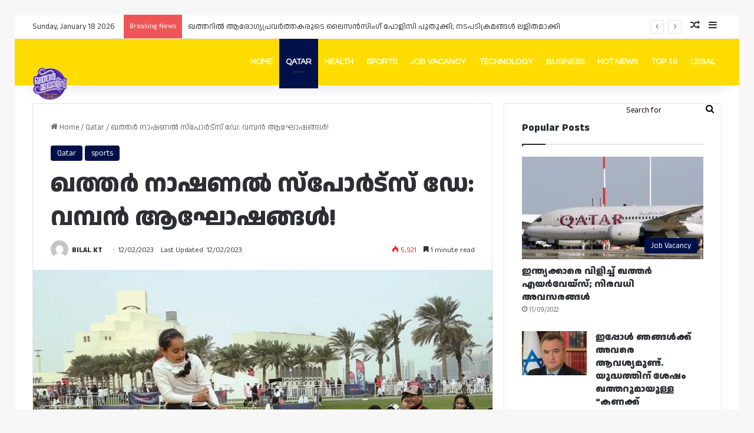

--- FILE ---
content_type: text/html; charset=UTF-8
request_url: https://qatarmalayalees.com/qn-sports-day-celebrations-are-here/
body_size: 69945
content:
<!DOCTYPE html>
<html lang="en-US" class="" data-skin="light">
<head>
	<meta charset="UTF-8" />
	<link rel="profile" href="https://gmpg.org/xfn/11" />
	<meta name='robots' content='index, follow, max-image-preview:large, max-snippet:-1, max-video-preview:-1' />
<!-- Google tag (gtag.js) consent mode dataLayer added by Site Kit -->
<script type="text/javascript" id="google_gtagjs-js-consent-mode-data-layer">
/* <![CDATA[ */
window.dataLayer = window.dataLayer || [];function gtag(){dataLayer.push(arguments);}
gtag('consent', 'default', {"ad_personalization":"denied","ad_storage":"denied","ad_user_data":"denied","analytics_storage":"denied","functionality_storage":"denied","security_storage":"denied","personalization_storage":"denied","region":["AT","BE","BG","CH","CY","CZ","DE","DK","EE","ES","FI","FR","GB","GR","HR","HU","IE","IS","IT","LI","LT","LU","LV","MT","NL","NO","PL","PT","RO","SE","SI","SK"],"wait_for_update":500});
window._googlesitekitConsentCategoryMap = {"statistics":["analytics_storage"],"marketing":["ad_storage","ad_user_data","ad_personalization"],"functional":["functionality_storage","security_storage"],"preferences":["personalization_storage"]};
window._googlesitekitConsents = {"ad_personalization":"denied","ad_storage":"denied","ad_user_data":"denied","analytics_storage":"denied","functionality_storage":"denied","security_storage":"denied","personalization_storage":"denied","region":["AT","BE","BG","CH","CY","CZ","DE","DK","EE","ES","FI","FR","GB","GR","HR","HU","IE","IS","IT","LI","LT","LU","LV","MT","NL","NO","PL","PT","RO","SE","SI","SK"],"wait_for_update":500};
/* ]]> */
</script>
<!-- End Google tag (gtag.js) consent mode dataLayer added by Site Kit -->

	<!-- This site is optimized with the Yoast SEO plugin v26.7 - https://yoast.com/wordpress/plugins/seo/ -->
	<title>ഖത്തർ നാഷണൽ സ്പോർട്സ് ഡേ: വമ്പൻ ആഘോഷങ്ങൾ! - Qatar Malayalees</title>
	<link rel="canonical" href="https://qatarmalayalees.com/qn-sports-day-celebrations-are-here/" />
	<meta property="og:locale" content="en_US" />
	<meta property="og:type" content="article" />
	<meta property="og:title" content="ഖത്തർ നാഷണൽ സ്പോർട്സ് ഡേ: വമ്പൻ ആഘോഷങ്ങൾ! - Qatar Malayalees" />
	<meta property="og:description" content="ഈ വർഷത്തെ ഖത്തർ നാഷണൽ സ്പോർട്സ് ഡേ ഫെബ്രുവരി 14 ചൊവ്വാഴ്ച രാജ്യം ഒന്നടങ്കം ആഘോഷിക്കും. ഇതിഹാസമായി മാറിയ ലോകകപ്പ് 2022 ന്റെ വിജയകരമായ നടത്തിപ്പിന് ശേഷമുള്ള ആദ്യ സ്പോർട്സ് ഡേ എന്ന നിലയിൽ വ്യാപകമായ പരിപാടികളാണ് അധികൃതർ ക്രമീകരിച്ചിരിക്കുന്നത്. ഖത്തറിലുടനീളം നിരവധി പരിപാടികൾ സംഘടിപ്പിക്കുന്നതിൽ പൊതുജനാരോഗ്യ മന്ത്രാലയം (MoPH), ഹമദ് മെഡിക്കൽ കോർപ്പറേഷൻ (HMC), ഖത്തർ ഒളിമ്പിക് കമ്മിറ്റി (QOC), ആസ്പയർ സോൺ, ഖത്തർ ഫൗണ്ടേഷൻ, മറ്റ് വിവിധ കായിക, ബാങ്കിംഗ് സംഘടനകൾ എന്നിവ പ്രമുഖ &hellip;" />
	<meta property="og:url" content="https://qatarmalayalees.com/qn-sports-day-celebrations-are-here/" />
	<meta property="og:site_name" content="Qatar Malayalees" />
	<meta property="article:publisher" content="https://www.facebook.com/qatarnews24.7" />
	<meta property="article:published_time" content="2023-02-12T05:58:45+00:00" />
	<meta property="article:modified_time" content="2023-02-12T05:59:46+00:00" />
	<meta property="og:image" content="https://qatarmalayalees.com/wp-content/uploads/2023/02/image_editor_output_image-245761204-1676181548343.jpg" />
	<meta property="og:image:width" content="800" />
	<meta property="og:image:height" content="502" />
	<meta property="og:image:type" content="image/jpeg" />
	<meta name="author" content="BILAL KT" />
	<meta name="twitter:card" content="summary_large_image" />
	<meta name="twitter:label1" content="Written by" />
	<meta name="twitter:data1" content="BILAL KT" />
	<script type="application/ld+json" class="yoast-schema-graph">{"@context":"https://schema.org","@graph":[{"@type":"Article","@id":"https://qatarmalayalees.com/qn-sports-day-celebrations-are-here/#article","isPartOf":{"@id":"https://qatarmalayalees.com/qn-sports-day-celebrations-are-here/"},"author":{"name":"BILAL KT","@id":"https://qatarmalayalees.com/#/schema/person/6bdc87f84909d6c09d70979a774b47e1"},"headline":"ഖത്തർ നാഷണൽ സ്പോർട്സ് ഡേ: വമ്പൻ ആഘോഷങ്ങൾ!","datePublished":"2023-02-12T05:58:45+00:00","dateModified":"2023-02-12T05:59:46+00:00","mainEntityOfPage":{"@id":"https://qatarmalayalees.com/qn-sports-day-celebrations-are-here/"},"wordCount":25,"commentCount":0,"publisher":{"@id":"https://qatarmalayalees.com/#organization"},"image":{"@id":"https://qatarmalayalees.com/qn-sports-day-celebrations-are-here/#primaryimage"},"thumbnailUrl":"https://qatarmalayalees.com/wp-content/uploads/2023/02/image_editor_output_image-245761204-1676181548343.jpg","articleSection":["Qatar","sports"],"inLanguage":"en-US","potentialAction":[{"@type":"CommentAction","name":"Comment","target":["https://qatarmalayalees.com/qn-sports-day-celebrations-are-here/#respond"]}]},{"@type":"WebPage","@id":"https://qatarmalayalees.com/qn-sports-day-celebrations-are-here/","url":"https://qatarmalayalees.com/qn-sports-day-celebrations-are-here/","name":"ഖത്തർ നാഷണൽ സ്പോർട്സ് ഡേ: വമ്പൻ ആഘോഷങ്ങൾ! - Qatar Malayalees","isPartOf":{"@id":"https://qatarmalayalees.com/#website"},"primaryImageOfPage":{"@id":"https://qatarmalayalees.com/qn-sports-day-celebrations-are-here/#primaryimage"},"image":{"@id":"https://qatarmalayalees.com/qn-sports-day-celebrations-are-here/#primaryimage"},"thumbnailUrl":"https://qatarmalayalees.com/wp-content/uploads/2023/02/image_editor_output_image-245761204-1676181548343.jpg","datePublished":"2023-02-12T05:58:45+00:00","dateModified":"2023-02-12T05:59:46+00:00","breadcrumb":{"@id":"https://qatarmalayalees.com/qn-sports-day-celebrations-are-here/#breadcrumb"},"inLanguage":"en-US","potentialAction":[{"@type":"ReadAction","target":["https://qatarmalayalees.com/qn-sports-day-celebrations-are-here/"]}]},{"@type":"ImageObject","inLanguage":"en-US","@id":"https://qatarmalayalees.com/qn-sports-day-celebrations-are-here/#primaryimage","url":"https://qatarmalayalees.com/wp-content/uploads/2023/02/image_editor_output_image-245761204-1676181548343.jpg","contentUrl":"https://qatarmalayalees.com/wp-content/uploads/2023/02/image_editor_output_image-245761204-1676181548343.jpg","width":800,"height":502},{"@type":"BreadcrumbList","@id":"https://qatarmalayalees.com/qn-sports-day-celebrations-are-here/#breadcrumb","itemListElement":[{"@type":"ListItem","position":1,"name":"Home","item":"https://qatarmalayalees.com/"},{"@type":"ListItem","position":2,"name":"ഖത്തർ നാഷണൽ സ്പോർട്സ് ഡേ: വമ്പൻ ആഘോഷങ്ങൾ!"}]},{"@type":"WebSite","@id":"https://qatarmalayalees.com/#website","url":"https://qatarmalayalees.com/","name":"Qatar Malayalees","description":"Malayalam News Portal in Qatar","publisher":{"@id":"https://qatarmalayalees.com/#organization"},"potentialAction":[{"@type":"SearchAction","target":{"@type":"EntryPoint","urlTemplate":"https://qatarmalayalees.com/?s={search_term_string}"},"query-input":{"@type":"PropertyValueSpecification","valueRequired":true,"valueName":"search_term_string"}}],"inLanguage":"en-US"},{"@type":"Organization","@id":"https://qatarmalayalees.com/#organization","name":"Qatar Malayalees","url":"https://qatarmalayalees.com/","logo":{"@type":"ImageObject","inLanguage":"en-US","@id":"https://qatarmalayalees.com/#/schema/logo/image/","url":"https://qatarmalayalees.com/wp-content/uploads/2022/12/q.jpeg","contentUrl":"https://qatarmalayalees.com/wp-content/uploads/2022/12/q.jpeg","width":1200,"height":1200,"caption":"Qatar Malayalees"},"image":{"@id":"https://qatarmalayalees.com/#/schema/logo/image/"},"sameAs":["https://www.facebook.com/qatarnews24.7"]},{"@type":"Person","@id":"https://qatarmalayalees.com/#/schema/person/6bdc87f84909d6c09d70979a774b47e1","name":"BILAL KT","image":{"@type":"ImageObject","inLanguage":"en-US","@id":"https://qatarmalayalees.com/#/schema/person/image/","url":"https://secure.gravatar.com/avatar/9ab30fa421f2bd61c4287c451d408bf2d9a3a76e2c6aedb6fc4c174591c4424d?s=96&d=mm&r=g","contentUrl":"https://secure.gravatar.com/avatar/9ab30fa421f2bd61c4287c451d408bf2d9a3a76e2c6aedb6fc4c174591c4424d?s=96&d=mm&r=g","caption":"BILAL KT"},"url":"https://qatarmalayalees.com/author/admin/"}]}</script>
	<!-- / Yoast SEO plugin. -->


<link rel='dns-prefetch' href='//www.googletagmanager.com' />
<link rel='dns-prefetch' href='//pagead2.googlesyndication.com' />
<link rel="alternate" type="application/rss+xml" title="Qatar Malayalees &raquo; Feed" href="https://qatarmalayalees.com/feed/" />
<link rel="alternate" type="application/rss+xml" title="Qatar Malayalees &raquo; Comments Feed" href="https://qatarmalayalees.com/comments/feed/" />
		<script type="text/javascript">
			try {
				if( 'undefined' != typeof localStorage ){
					var tieSkin = localStorage.getItem('tie-skin');
				}

				
				var html = document.getElementsByTagName('html')[0].classList,
						htmlSkin = 'light';

				if( html.contains('dark-skin') ){
					htmlSkin = 'dark';
				}

				if( tieSkin != null && tieSkin != htmlSkin ){
					html.add('tie-skin-inverted');
					var tieSkinInverted = true;
				}

				if( tieSkin == 'dark' ){
					html.add('dark-skin');
				}
				else if( tieSkin == 'light' ){
					html.remove( 'dark-skin' );
				}
				
			} catch(e) { console.log( e ) }

		</script>
		<link rel="alternate" type="application/rss+xml" title="Qatar Malayalees &raquo; ഖത്തർ നാഷണൽ സ്പോർട്സ് ഡേ: വമ്പൻ ആഘോഷങ്ങൾ! Comments Feed" href="https://qatarmalayalees.com/qn-sports-day-celebrations-are-here/feed/" />

		<style type="text/css">
			:root{				
			--tie-preset-gradient-1: linear-gradient(135deg, rgba(6, 147, 227, 1) 0%, rgb(155, 81, 224) 100%);
			--tie-preset-gradient-2: linear-gradient(135deg, rgb(122, 220, 180) 0%, rgb(0, 208, 130) 100%);
			--tie-preset-gradient-3: linear-gradient(135deg, rgba(252, 185, 0, 1) 0%, rgba(255, 105, 0, 1) 100%);
			--tie-preset-gradient-4: linear-gradient(135deg, rgba(255, 105, 0, 1) 0%, rgb(207, 46, 46) 100%);
			--tie-preset-gradient-5: linear-gradient(135deg, rgb(238, 238, 238) 0%, rgb(169, 184, 195) 100%);
			--tie-preset-gradient-6: linear-gradient(135deg, rgb(74, 234, 220) 0%, rgb(151, 120, 209) 20%, rgb(207, 42, 186) 40%, rgb(238, 44, 130) 60%, rgb(251, 105, 98) 80%, rgb(254, 248, 76) 100%);
			--tie-preset-gradient-7: linear-gradient(135deg, rgb(255, 206, 236) 0%, rgb(152, 150, 240) 100%);
			--tie-preset-gradient-8: linear-gradient(135deg, rgb(254, 205, 165) 0%, rgb(254, 45, 45) 50%, rgb(107, 0, 62) 100%);
			--tie-preset-gradient-9: linear-gradient(135deg, rgb(255, 203, 112) 0%, rgb(199, 81, 192) 50%, rgb(65, 88, 208) 100%);
			--tie-preset-gradient-10: linear-gradient(135deg, rgb(255, 245, 203) 0%, rgb(182, 227, 212) 50%, rgb(51, 167, 181) 100%);
			--tie-preset-gradient-11: linear-gradient(135deg, rgb(202, 248, 128) 0%, rgb(113, 206, 126) 100%);
			--tie-preset-gradient-12: linear-gradient(135deg, rgb(2, 3, 129) 0%, rgb(40, 116, 252) 100%);
			--tie-preset-gradient-13: linear-gradient(135deg, #4D34FA, #ad34fa);
			--tie-preset-gradient-14: linear-gradient(135deg, #0057FF, #31B5FF);
			--tie-preset-gradient-15: linear-gradient(135deg, #FF007A, #FF81BD);
			--tie-preset-gradient-16: linear-gradient(135deg, #14111E, #4B4462);
			--tie-preset-gradient-17: linear-gradient(135deg, #F32758, #FFC581);

			
					--main-nav-background: #1f2024;
					--main-nav-secondry-background: rgba(0,0,0,0.2);
					--main-nav-primary-color: #0088ff;
					--main-nav-contrast-primary-color: #FFFFFF;
					--main-nav-text-color: #FFFFFF;
					--main-nav-secondry-text-color: rgba(225,255,255,0.5);
					--main-nav-main-border-color: rgba(255,255,255,0.07);
					--main-nav-secondry-border-color: rgba(255,255,255,0.04);
				
			}
		</style>
	<link rel="alternate" title="oEmbed (JSON)" type="application/json+oembed" href="https://qatarmalayalees.com/wp-json/oembed/1.0/embed?url=https%3A%2F%2Fqatarmalayalees.com%2Fqn-sports-day-celebrations-are-here%2F" />
<link rel="alternate" title="oEmbed (XML)" type="text/xml+oembed" href="https://qatarmalayalees.com/wp-json/oembed/1.0/embed?url=https%3A%2F%2Fqatarmalayalees.com%2Fqn-sports-day-celebrations-are-here%2F&#038;format=xml" />
<meta name="viewport" content="width=device-width, initial-scale=1.0" /><style id='wp-img-auto-sizes-contain-inline-css' type='text/css'>
img:is([sizes=auto i],[sizes^="auto," i]){contain-intrinsic-size:3000px 1500px}
/*# sourceURL=wp-img-auto-sizes-contain-inline-css */
</style>
<style id='wp-emoji-styles-inline-css' type='text/css'>

	img.wp-smiley, img.emoji {
		display: inline !important;
		border: none !important;
		box-shadow: none !important;
		height: 1em !important;
		width: 1em !important;
		margin: 0 0.07em !important;
		vertical-align: -0.1em !important;
		background: none !important;
		padding: 0 !important;
	}
/*# sourceURL=wp-emoji-styles-inline-css */
</style>
<style id='wp-block-library-inline-css' type='text/css'>
:root{--wp-block-synced-color:#7a00df;--wp-block-synced-color--rgb:122,0,223;--wp-bound-block-color:var(--wp-block-synced-color);--wp-editor-canvas-background:#ddd;--wp-admin-theme-color:#007cba;--wp-admin-theme-color--rgb:0,124,186;--wp-admin-theme-color-darker-10:#006ba1;--wp-admin-theme-color-darker-10--rgb:0,107,160.5;--wp-admin-theme-color-darker-20:#005a87;--wp-admin-theme-color-darker-20--rgb:0,90,135;--wp-admin-border-width-focus:2px}@media (min-resolution:192dpi){:root{--wp-admin-border-width-focus:1.5px}}.wp-element-button{cursor:pointer}:root .has-very-light-gray-background-color{background-color:#eee}:root .has-very-dark-gray-background-color{background-color:#313131}:root .has-very-light-gray-color{color:#eee}:root .has-very-dark-gray-color{color:#313131}:root .has-vivid-green-cyan-to-vivid-cyan-blue-gradient-background{background:linear-gradient(135deg,#00d084,#0693e3)}:root .has-purple-crush-gradient-background{background:linear-gradient(135deg,#34e2e4,#4721fb 50%,#ab1dfe)}:root .has-hazy-dawn-gradient-background{background:linear-gradient(135deg,#faaca8,#dad0ec)}:root .has-subdued-olive-gradient-background{background:linear-gradient(135deg,#fafae1,#67a671)}:root .has-atomic-cream-gradient-background{background:linear-gradient(135deg,#fdd79a,#004a59)}:root .has-nightshade-gradient-background{background:linear-gradient(135deg,#330968,#31cdcf)}:root .has-midnight-gradient-background{background:linear-gradient(135deg,#020381,#2874fc)}:root{--wp--preset--font-size--normal:16px;--wp--preset--font-size--huge:42px}.has-regular-font-size{font-size:1em}.has-larger-font-size{font-size:2.625em}.has-normal-font-size{font-size:var(--wp--preset--font-size--normal)}.has-huge-font-size{font-size:var(--wp--preset--font-size--huge)}.has-text-align-center{text-align:center}.has-text-align-left{text-align:left}.has-text-align-right{text-align:right}.has-fit-text{white-space:nowrap!important}#end-resizable-editor-section{display:none}.aligncenter{clear:both}.items-justified-left{justify-content:flex-start}.items-justified-center{justify-content:center}.items-justified-right{justify-content:flex-end}.items-justified-space-between{justify-content:space-between}.screen-reader-text{border:0;clip-path:inset(50%);height:1px;margin:-1px;overflow:hidden;padding:0;position:absolute;width:1px;word-wrap:normal!important}.screen-reader-text:focus{background-color:#ddd;clip-path:none;color:#444;display:block;font-size:1em;height:auto;left:5px;line-height:normal;padding:15px 23px 14px;text-decoration:none;top:5px;width:auto;z-index:100000}html :where(.has-border-color){border-style:solid}html :where([style*=border-top-color]){border-top-style:solid}html :where([style*=border-right-color]){border-right-style:solid}html :where([style*=border-bottom-color]){border-bottom-style:solid}html :where([style*=border-left-color]){border-left-style:solid}html :where([style*=border-width]){border-style:solid}html :where([style*=border-top-width]){border-top-style:solid}html :where([style*=border-right-width]){border-right-style:solid}html :where([style*=border-bottom-width]){border-bottom-style:solid}html :where([style*=border-left-width]){border-left-style:solid}html :where(img[class*=wp-image-]){height:auto;max-width:100%}:where(figure){margin:0 0 1em}html :where(.is-position-sticky){--wp-admin--admin-bar--position-offset:var(--wp-admin--admin-bar--height,0px)}@media screen and (max-width:600px){html :where(.is-position-sticky){--wp-admin--admin-bar--position-offset:0px}}

/*# sourceURL=wp-block-library-inline-css */
</style><style id='global-styles-inline-css' type='text/css'>
:root{--wp--preset--aspect-ratio--square: 1;--wp--preset--aspect-ratio--4-3: 4/3;--wp--preset--aspect-ratio--3-4: 3/4;--wp--preset--aspect-ratio--3-2: 3/2;--wp--preset--aspect-ratio--2-3: 2/3;--wp--preset--aspect-ratio--16-9: 16/9;--wp--preset--aspect-ratio--9-16: 9/16;--wp--preset--color--black: #000000;--wp--preset--color--cyan-bluish-gray: #abb8c3;--wp--preset--color--white: #ffffff;--wp--preset--color--pale-pink: #f78da7;--wp--preset--color--vivid-red: #cf2e2e;--wp--preset--color--luminous-vivid-orange: #ff6900;--wp--preset--color--luminous-vivid-amber: #fcb900;--wp--preset--color--light-green-cyan: #7bdcb5;--wp--preset--color--vivid-green-cyan: #00d084;--wp--preset--color--pale-cyan-blue: #8ed1fc;--wp--preset--color--vivid-cyan-blue: #0693e3;--wp--preset--color--vivid-purple: #9b51e0;--wp--preset--color--global-color: #001149;--wp--preset--gradient--vivid-cyan-blue-to-vivid-purple: linear-gradient(135deg,rgb(6,147,227) 0%,rgb(155,81,224) 100%);--wp--preset--gradient--light-green-cyan-to-vivid-green-cyan: linear-gradient(135deg,rgb(122,220,180) 0%,rgb(0,208,130) 100%);--wp--preset--gradient--luminous-vivid-amber-to-luminous-vivid-orange: linear-gradient(135deg,rgb(252,185,0) 0%,rgb(255,105,0) 100%);--wp--preset--gradient--luminous-vivid-orange-to-vivid-red: linear-gradient(135deg,rgb(255,105,0) 0%,rgb(207,46,46) 100%);--wp--preset--gradient--very-light-gray-to-cyan-bluish-gray: linear-gradient(135deg,rgb(238,238,238) 0%,rgb(169,184,195) 100%);--wp--preset--gradient--cool-to-warm-spectrum: linear-gradient(135deg,rgb(74,234,220) 0%,rgb(151,120,209) 20%,rgb(207,42,186) 40%,rgb(238,44,130) 60%,rgb(251,105,98) 80%,rgb(254,248,76) 100%);--wp--preset--gradient--blush-light-purple: linear-gradient(135deg,rgb(255,206,236) 0%,rgb(152,150,240) 100%);--wp--preset--gradient--blush-bordeaux: linear-gradient(135deg,rgb(254,205,165) 0%,rgb(254,45,45) 50%,rgb(107,0,62) 100%);--wp--preset--gradient--luminous-dusk: linear-gradient(135deg,rgb(255,203,112) 0%,rgb(199,81,192) 50%,rgb(65,88,208) 100%);--wp--preset--gradient--pale-ocean: linear-gradient(135deg,rgb(255,245,203) 0%,rgb(182,227,212) 50%,rgb(51,167,181) 100%);--wp--preset--gradient--electric-grass: linear-gradient(135deg,rgb(202,248,128) 0%,rgb(113,206,126) 100%);--wp--preset--gradient--midnight: linear-gradient(135deg,rgb(2,3,129) 0%,rgb(40,116,252) 100%);--wp--preset--font-size--small: 13px;--wp--preset--font-size--medium: 20px;--wp--preset--font-size--large: 36px;--wp--preset--font-size--x-large: 42px;--wp--preset--spacing--20: 0.44rem;--wp--preset--spacing--30: 0.67rem;--wp--preset--spacing--40: 1rem;--wp--preset--spacing--50: 1.5rem;--wp--preset--spacing--60: 2.25rem;--wp--preset--spacing--70: 3.38rem;--wp--preset--spacing--80: 5.06rem;--wp--preset--shadow--natural: 6px 6px 9px rgba(0, 0, 0, 0.2);--wp--preset--shadow--deep: 12px 12px 50px rgba(0, 0, 0, 0.4);--wp--preset--shadow--sharp: 6px 6px 0px rgba(0, 0, 0, 0.2);--wp--preset--shadow--outlined: 6px 6px 0px -3px rgb(255, 255, 255), 6px 6px rgb(0, 0, 0);--wp--preset--shadow--crisp: 6px 6px 0px rgb(0, 0, 0);}:where(.is-layout-flex){gap: 0.5em;}:where(.is-layout-grid){gap: 0.5em;}body .is-layout-flex{display: flex;}.is-layout-flex{flex-wrap: wrap;align-items: center;}.is-layout-flex > :is(*, div){margin: 0;}body .is-layout-grid{display: grid;}.is-layout-grid > :is(*, div){margin: 0;}:where(.wp-block-columns.is-layout-flex){gap: 2em;}:where(.wp-block-columns.is-layout-grid){gap: 2em;}:where(.wp-block-post-template.is-layout-flex){gap: 1.25em;}:where(.wp-block-post-template.is-layout-grid){gap: 1.25em;}.has-black-color{color: var(--wp--preset--color--black) !important;}.has-cyan-bluish-gray-color{color: var(--wp--preset--color--cyan-bluish-gray) !important;}.has-white-color{color: var(--wp--preset--color--white) !important;}.has-pale-pink-color{color: var(--wp--preset--color--pale-pink) !important;}.has-vivid-red-color{color: var(--wp--preset--color--vivid-red) !important;}.has-luminous-vivid-orange-color{color: var(--wp--preset--color--luminous-vivid-orange) !important;}.has-luminous-vivid-amber-color{color: var(--wp--preset--color--luminous-vivid-amber) !important;}.has-light-green-cyan-color{color: var(--wp--preset--color--light-green-cyan) !important;}.has-vivid-green-cyan-color{color: var(--wp--preset--color--vivid-green-cyan) !important;}.has-pale-cyan-blue-color{color: var(--wp--preset--color--pale-cyan-blue) !important;}.has-vivid-cyan-blue-color{color: var(--wp--preset--color--vivid-cyan-blue) !important;}.has-vivid-purple-color{color: var(--wp--preset--color--vivid-purple) !important;}.has-black-background-color{background-color: var(--wp--preset--color--black) !important;}.has-cyan-bluish-gray-background-color{background-color: var(--wp--preset--color--cyan-bluish-gray) !important;}.has-white-background-color{background-color: var(--wp--preset--color--white) !important;}.has-pale-pink-background-color{background-color: var(--wp--preset--color--pale-pink) !important;}.has-vivid-red-background-color{background-color: var(--wp--preset--color--vivid-red) !important;}.has-luminous-vivid-orange-background-color{background-color: var(--wp--preset--color--luminous-vivid-orange) !important;}.has-luminous-vivid-amber-background-color{background-color: var(--wp--preset--color--luminous-vivid-amber) !important;}.has-light-green-cyan-background-color{background-color: var(--wp--preset--color--light-green-cyan) !important;}.has-vivid-green-cyan-background-color{background-color: var(--wp--preset--color--vivid-green-cyan) !important;}.has-pale-cyan-blue-background-color{background-color: var(--wp--preset--color--pale-cyan-blue) !important;}.has-vivid-cyan-blue-background-color{background-color: var(--wp--preset--color--vivid-cyan-blue) !important;}.has-vivid-purple-background-color{background-color: var(--wp--preset--color--vivid-purple) !important;}.has-black-border-color{border-color: var(--wp--preset--color--black) !important;}.has-cyan-bluish-gray-border-color{border-color: var(--wp--preset--color--cyan-bluish-gray) !important;}.has-white-border-color{border-color: var(--wp--preset--color--white) !important;}.has-pale-pink-border-color{border-color: var(--wp--preset--color--pale-pink) !important;}.has-vivid-red-border-color{border-color: var(--wp--preset--color--vivid-red) !important;}.has-luminous-vivid-orange-border-color{border-color: var(--wp--preset--color--luminous-vivid-orange) !important;}.has-luminous-vivid-amber-border-color{border-color: var(--wp--preset--color--luminous-vivid-amber) !important;}.has-light-green-cyan-border-color{border-color: var(--wp--preset--color--light-green-cyan) !important;}.has-vivid-green-cyan-border-color{border-color: var(--wp--preset--color--vivid-green-cyan) !important;}.has-pale-cyan-blue-border-color{border-color: var(--wp--preset--color--pale-cyan-blue) !important;}.has-vivid-cyan-blue-border-color{border-color: var(--wp--preset--color--vivid-cyan-blue) !important;}.has-vivid-purple-border-color{border-color: var(--wp--preset--color--vivid-purple) !important;}.has-vivid-cyan-blue-to-vivid-purple-gradient-background{background: var(--wp--preset--gradient--vivid-cyan-blue-to-vivid-purple) !important;}.has-light-green-cyan-to-vivid-green-cyan-gradient-background{background: var(--wp--preset--gradient--light-green-cyan-to-vivid-green-cyan) !important;}.has-luminous-vivid-amber-to-luminous-vivid-orange-gradient-background{background: var(--wp--preset--gradient--luminous-vivid-amber-to-luminous-vivid-orange) !important;}.has-luminous-vivid-orange-to-vivid-red-gradient-background{background: var(--wp--preset--gradient--luminous-vivid-orange-to-vivid-red) !important;}.has-very-light-gray-to-cyan-bluish-gray-gradient-background{background: var(--wp--preset--gradient--very-light-gray-to-cyan-bluish-gray) !important;}.has-cool-to-warm-spectrum-gradient-background{background: var(--wp--preset--gradient--cool-to-warm-spectrum) !important;}.has-blush-light-purple-gradient-background{background: var(--wp--preset--gradient--blush-light-purple) !important;}.has-blush-bordeaux-gradient-background{background: var(--wp--preset--gradient--blush-bordeaux) !important;}.has-luminous-dusk-gradient-background{background: var(--wp--preset--gradient--luminous-dusk) !important;}.has-pale-ocean-gradient-background{background: var(--wp--preset--gradient--pale-ocean) !important;}.has-electric-grass-gradient-background{background: var(--wp--preset--gradient--electric-grass) !important;}.has-midnight-gradient-background{background: var(--wp--preset--gradient--midnight) !important;}.has-small-font-size{font-size: var(--wp--preset--font-size--small) !important;}.has-medium-font-size{font-size: var(--wp--preset--font-size--medium) !important;}.has-large-font-size{font-size: var(--wp--preset--font-size--large) !important;}.has-x-large-font-size{font-size: var(--wp--preset--font-size--x-large) !important;}
/*# sourceURL=global-styles-inline-css */
</style>

<style id='classic-theme-styles-inline-css' type='text/css'>
/*! This file is auto-generated */
.wp-block-button__link{color:#fff;background-color:#32373c;border-radius:9999px;box-shadow:none;text-decoration:none;padding:calc(.667em + 2px) calc(1.333em + 2px);font-size:1.125em}.wp-block-file__button{background:#32373c;color:#fff;text-decoration:none}
/*# sourceURL=/wp-includes/css/classic-themes.min.css */
</style>
<link rel='stylesheet' id='tie-css-base-css' href='https://qatarmalayalees.com/wp-content/themes/jannah/assets/css/base.min.css?ver=7.4.1' type='text/css' media='all' />
<link rel='stylesheet' id='tie-css-styles-css' href='https://qatarmalayalees.com/wp-content/themes/jannah/assets/css/style.min.css?ver=7.4.1' type='text/css' media='all' />
<link rel='stylesheet' id='tie-css-widgets-css' href='https://qatarmalayalees.com/wp-content/themes/jannah/assets/css/widgets.min.css?ver=7.4.1' type='text/css' media='all' />
<link rel='stylesheet' id='tie-css-helpers-css' href='https://qatarmalayalees.com/wp-content/themes/jannah/assets/css/helpers.min.css?ver=7.4.1' type='text/css' media='all' />
<link rel='stylesheet' id='tie-fontawesome5-css' href='https://qatarmalayalees.com/wp-content/themes/jannah/assets/css/fontawesome.css?ver=7.4.1' type='text/css' media='all' />
<link rel='stylesheet' id='tie-css-ilightbox-css' href='https://qatarmalayalees.com/wp-content/themes/jannah/assets/ilightbox/dark-skin/skin.css?ver=7.4.1' type='text/css' media='all' />
<link rel='stylesheet' id='tie-css-single-css' href='https://qatarmalayalees.com/wp-content/themes/jannah/assets/css/single.min.css?ver=7.4.1' type='text/css' media='all' />
<link rel='stylesheet' id='tie-css-print-css' href='https://qatarmalayalees.com/wp-content/themes/jannah/assets/css/print.css?ver=7.4.1' type='text/css' media='print' />
<style id='tie-css-print-inline-css' type='text/css'>
.wf-active body{font-family: 'Anek Malayalam';}.wf-active .logo-text,.wf-active h1,.wf-active h2,.wf-active h3,.wf-active h4,.wf-active h5,.wf-active h6,.wf-active .the-subtitle{font-family: 'Anek Malayalam';}.wf-active #main-nav .main-menu > ul > li > a{font-family: 'Questrial';}#main-nav .main-menu > ul > li > a{text-transform: uppercase;}:root:root{--brand-color: #001149;--dark-brand-color: #000017;--bright-color: #FFFFFF;--base-color: #2c2f34;}#reading-position-indicator{box-shadow: 0 0 10px rgba( 0,17,73,0.7);}:root:root{--brand-color: #001149;--dark-brand-color: #000017;--bright-color: #FFFFFF;--base-color: #2c2f34;}#reading-position-indicator{box-shadow: 0 0 10px rgba( 0,17,73,0.7);}#header-notification-bar{background: var( --tie-preset-gradient-13 );}#header-notification-bar{--tie-buttons-color: #FFFFFF;--tie-buttons-border-color: #FFFFFF;--tie-buttons-hover-color: #e1e1e1;--tie-buttons-hover-text: #000000;}#header-notification-bar{--tie-buttons-text: #000000;}#main-nav,#main-nav .menu-sub-content,#main-nav .comp-sub-menu,#main-nav ul.cats-vertical li a.is-active,#main-nav ul.cats-vertical li a:hover,#autocomplete-suggestions.search-in-main-nav{background-color: #ffdc00;}#main-nav{border-width: 0;}#theme-header #main-nav:not(.fixed-nav){bottom: 0;}#main-nav .icon-basecloud-bg:after{color: #ffdc00;}#autocomplete-suggestions.search-in-main-nav{border-color: rgba(0,0,0,0.07);}.main-nav-boxed #main-nav .main-menu-wrapper{border-width: 0;}#main-nav,#main-nav input,#main-nav #search-submit,#main-nav .fa-spinner,#main-nav .comp-sub-menu,#main-nav .tie-weather-widget{color: #0a0001;}#main-nav input::-moz-placeholder{color: #0a0001;}#main-nav input:-moz-placeholder{color: #0a0001;}#main-nav input:-ms-input-placeholder{color: #0a0001;}#main-nav input::-webkit-input-placeholder{color: #0a0001;}#main-nav .mega-menu .post-meta,#main-nav .mega-menu .post-meta a,#autocomplete-suggestions.search-in-main-nav .post-meta{color: rgba(10,0,1,0.6);}#main-nav .weather-icon .icon-cloud,#main-nav .weather-icon .icon-basecloud-bg,#main-nav .weather-icon .icon-cloud-behind{color: #0a0001 !important;}#site-info{background-color: #ffdc00;}#site-info,#site-info ul.social-icons li a:not(:hover) span{color: #0a0607;}.social-icons-item .custom-link-1-social-icon{background-color: #25d366 !important;}.social-icons-item .custom-link-1-social-icon span{color: #25d366;}.tie-cat-2,.tie-cat-item-2 > span{background-color:#e67e22 !important;color:#FFFFFF !important;}.tie-cat-2:after{border-top-color:#e67e22 !important;}.tie-cat-2:hover{background-color:#c86004 !important;}.tie-cat-2:hover:after{border-top-color:#c86004 !important;}.tie-cat-10,.tie-cat-item-10 > span{background-color:#2ecc71 !important;color:#FFFFFF !important;}.tie-cat-10:after{border-top-color:#2ecc71 !important;}.tie-cat-10:hover{background-color:#10ae53 !important;}.tie-cat-10:hover:after{border-top-color:#10ae53 !important;}.tie-cat-15,.tie-cat-item-15 > span{background-color:#9b59b6 !important;color:#FFFFFF !important;}.tie-cat-15:after{border-top-color:#9b59b6 !important;}.tie-cat-15:hover{background-color:#7d3b98 !important;}.tie-cat-15:hover:after{border-top-color:#7d3b98 !important;}.tie-cat-16,.tie-cat-item-16 > span{background-color:#34495e !important;color:#FFFFFF !important;}.tie-cat-16:after{border-top-color:#34495e !important;}.tie-cat-16:hover{background-color:#162b40 !important;}.tie-cat-16:hover:after{border-top-color:#162b40 !important;}.tie-cat-18,.tie-cat-item-18 > span{background-color:#795548 !important;color:#FFFFFF !important;}.tie-cat-18:after{border-top-color:#795548 !important;}.tie-cat-18:hover{background-color:#5b372a !important;}.tie-cat-18:hover:after{border-top-color:#5b372a !important;}.tie-cat-19,.tie-cat-item-19 > span{background-color:#4CAF50 !important;color:#FFFFFF !important;}.tie-cat-19:after{border-top-color:#4CAF50 !important;}.tie-cat-19:hover{background-color:#2e9132 !important;}.tie-cat-19:hover:after{border-top-color:#2e9132 !important;}@media (min-width: 1200px){.container{width: auto;}}.boxed-layout #tie-wrapper,.boxed-layout .fixed-nav{max-width: 1630px;}@media (min-width: 1600px){.container,.wide-next-prev-slider-wrapper .slider-main-container{max-width: 1600px;}}#menu-main-menu li a,#main-nav,.main-nav-wrapper { height: 80px !important; line-height: 80px;}#main-nav {line-height:80px !important;}#main-nav-menu ul li a {padding: 0 11px !important;}
/*# sourceURL=tie-css-print-inline-css */
</style>
<link rel='stylesheet' id='wp-block-paragraph-css' href='https://qatarmalayalees.com/wp-includes/blocks/paragraph/style.min.css?ver=6.9' type='text/css' media='all' />
<link rel='stylesheet' id='wp-block-embed-css' href='https://qatarmalayalees.com/wp-includes/blocks/embed/style.min.css?ver=6.9' type='text/css' media='all' />
<link rel='stylesheet' id='wp-block-embed-theme-css' href='https://qatarmalayalees.com/wp-includes/blocks/embed/theme.min.css?ver=6.9' type='text/css' media='all' />
<script type="text/javascript" src="https://qatarmalayalees.com/wp-includes/js/jquery/jquery.min.js?ver=3.7.1" id="jquery-core-js"></script>
<script type="text/javascript" src="https://qatarmalayalees.com/wp-includes/js/jquery/jquery-migrate.min.js?ver=3.4.1" id="jquery-migrate-js"></script>

<!-- Google tag (gtag.js) snippet added by Site Kit -->
<!-- Google Analytics snippet added by Site Kit -->
<script type="text/javascript" src="https://www.googletagmanager.com/gtag/js?id=GT-PB66379" id="google_gtagjs-js" async></script>
<script type="text/javascript" id="google_gtagjs-js-after">
/* <![CDATA[ */
window.dataLayer = window.dataLayer || [];function gtag(){dataLayer.push(arguments);}
gtag("set","linker",{"domains":["qatarmalayalees.com"]});
gtag("js", new Date());
gtag("set", "developer_id.dZTNiMT", true);
gtag("config", "GT-PB66379", {"googlesitekit_post_type":"post","googlesitekit_post_date":"20230212","googlesitekit_post_author":"BILAL KT"});
//# sourceURL=google_gtagjs-js-after
/* ]]> */
</script>
<link rel="https://api.w.org/" href="https://qatarmalayalees.com/wp-json/" /><link rel="alternate" title="JSON" type="application/json" href="https://qatarmalayalees.com/wp-json/wp/v2/posts/11323" /><link rel="EditURI" type="application/rsd+xml" title="RSD" href="https://qatarmalayalees.com/xmlrpc.php?rsd" />
<meta name="generator" content="WordPress 6.9" />
<link rel='shortlink' href='https://qatarmalayalees.com/?p=11323' />
<meta name="generator" content="Site Kit by Google 1.170.0" /><meta http-equiv="X-UA-Compatible" content="IE=edge">
<meta name="theme-color" content="#ffdc00" />
<!-- Google AdSense meta tags added by Site Kit -->
<meta name="google-adsense-platform-account" content="ca-host-pub-2644536267352236">
<meta name="google-adsense-platform-domain" content="sitekit.withgoogle.com">
<!-- End Google AdSense meta tags added by Site Kit -->
      <meta name="onesignal" content="wordpress-plugin"/>
            <script>

      window.OneSignalDeferred = window.OneSignalDeferred || [];

      OneSignalDeferred.push(function(OneSignal) {
        var oneSignal_options = {};
        window._oneSignalInitOptions = oneSignal_options;

        oneSignal_options['serviceWorkerParam'] = { scope: '/wp-content/plugins/onesignal-free-web-push-notifications/sdk_files/push/onesignal/' };
oneSignal_options['serviceWorkerPath'] = 'OneSignalSDKWorker.js';

        OneSignal.Notifications.setDefaultUrl("https://qatarmalayalees.com");

        oneSignal_options['wordpress'] = true;
oneSignal_options['appId'] = 'b847818f-fd33-4e26-ac92-6af644ea6231';
oneSignal_options['allowLocalhostAsSecureOrigin'] = true;
oneSignal_options['welcomeNotification'] = { };
oneSignal_options['welcomeNotification']['title'] = "";
oneSignal_options['welcomeNotification']['message'] = "";
oneSignal_options['path'] = "https://qatarmalayalees.com/wp-content/plugins/onesignal-free-web-push-notifications/sdk_files/";
oneSignal_options['safari_web_id'] = "web.onesignal.auto.184c7445-8c69-4a83-85c0-51cef14a5d89";
oneSignal_options['persistNotification'] = true;
oneSignal_options['promptOptions'] = { };
              OneSignal.init(window._oneSignalInitOptions);
              OneSignal.Slidedown.promptPush()      });

      function documentInitOneSignal() {
        var oneSignal_elements = document.getElementsByClassName("OneSignal-prompt");

        var oneSignalLinkClickHandler = function(event) { OneSignal.Notifications.requestPermission(); event.preventDefault(); };        for(var i = 0; i < oneSignal_elements.length; i++)
          oneSignal_elements[i].addEventListener('click', oneSignalLinkClickHandler, false);
      }

      if (document.readyState === 'complete') {
           documentInitOneSignal();
      }
      else {
           window.addEventListener("load", function(event){
               documentInitOneSignal();
          });
      }
    </script>

<!-- Google AdSense snippet added by Site Kit -->
<script type="text/javascript" async="async" src="https://pagead2.googlesyndication.com/pagead/js/adsbygoogle.js?client=ca-pub-8661019283453222&amp;host=ca-host-pub-2644536267352236" crossorigin="anonymous"></script>

<!-- End Google AdSense snippet added by Site Kit -->
<link rel="icon" href="https://qatarmalayalees.com/wp-content/uploads/2021/05/cropped-QM-Logo_With-white-outline-1-32x32.png" sizes="32x32" />
<link rel="icon" href="https://qatarmalayalees.com/wp-content/uploads/2021/05/cropped-QM-Logo_With-white-outline-1-192x192.png" sizes="192x192" />
<link rel="apple-touch-icon" href="https://qatarmalayalees.com/wp-content/uploads/2021/05/cropped-QM-Logo_With-white-outline-1-180x180.png" />
<meta name="msapplication-TileImage" content="https://qatarmalayalees.com/wp-content/uploads/2021/05/cropped-QM-Logo_With-white-outline-1-270x270.png" />
		<style type="text/css" id="wp-custom-css">
			#social-statistics-2, #tie-weather-widget-2 {
	display: none;
}
.header-layout-1-logo {
	height:80px !important;
}
.subscribe-widget form:before {
	top: 0 !important;
}
#wpcf7-f1254-o2 .wpcf7-submit {
	  background: white;
    color: #0d0063;
    margin-top: 15px;
}
.social-icons .social-icons-item .social-link, .social-icons-widget .social-icons-item .social-link {
    width: 32px;
    height: 32px;
	line-height: 32px;
}
.tie-social-icon {
	font-size: 19px;
}
.site-footer a:hover {
	color: #e0dc00;
}
#footer .timeline-widget ul:before, #footer .timeline-widget a:not(:hover) .date:before {
	background-color: #fff;
}
#footer .timeline-widget a .date:before {
    border-color: #e0dc00;
}
.aboutme-widget-content,
.widget li {
	font-size: 15px !important;
}
.entry-content,
.widget-title .the-subtitle {
	font-size: 17px !important;
}
.posts-items .post-title, 
.post-widget-body .post-title, 
#related-posts .related-item .post-title, 
.timeline-widget li h3, .post-details .post-excerpt {
	font-size: 16px !important;
}
@media(max-width: 767px) {
	#menu-main-menu li a, #main-nav, .main-nav-wrapper {
		height: 60px !important;
		line-height: 60px;
	}
	#theme-header.has-normal-width-logo #logo {
		margin: 0px !important;
}
}

@media (min-width: 1025px) {
  .stream-item img {
    display: none;
  }
}

@media (max-width: 1024px) {
  .stream-item img {
    display: inline-block;
  }
}
		</style>
		<style>
.ai-viewports                 {--ai: 1;}
.ai-viewport-3                { display: none !important;}
.ai-viewport-2                { display: none !important;}
.ai-viewport-1                { display: inherit !important;}
.ai-viewport-0                { display: none !important;}
@media (min-width: 768px) and (max-width: 979px) {
.ai-viewport-1                { display: none !important;}
.ai-viewport-2                { display: inherit !important;}
}
@media (max-width: 767px) {
.ai-viewport-1                { display: none !important;}
.ai-viewport-3                { display: inherit !important;}
}
</style>
</head>

<body id="tie-body" class="wp-singular post-template-default single single-post postid-11323 single-format-standard wp-theme-jannah border-layout wrapper-has-shadow block-head-1 magazine1 is-thumb-overlay-disabled is-desktop is-header-layout-1 sidebar-right has-sidebar post-layout-1 narrow-title-narrow-media has-mobile-share">



<div class="background-overlay">

	<div id="tie-container" class="site tie-container">

		
		<div id="tie-wrapper">

			
<header id="theme-header" class="theme-header header-layout-1 main-nav-dark main-nav-default-dark main-nav-below no-stream-item top-nav-active top-nav-light top-nav-default-light top-nav-above has-shadow has-normal-width-logo mobile-header-centered">
	
<nav id="top-nav"  class="has-date-breaking-components top-nav header-nav has-breaking-news" aria-label="Secondary Navigation">
	<div class="container">
		<div class="topbar-wrapper">

			
					<div class="topbar-today-date">
						Sunday, January 18 2026					</div>
					
			<div class="tie-alignleft">
				
<div class="breaking controls-is-active">

	<span class="breaking-title">
		<span class="tie-icon-bolt breaking-icon" aria-hidden="true"></span>
		<span class="breaking-title-text">Breaking News</span>
	</span>

	<ul id="breaking-news-in-header" class="breaking-news" data-type="reveal" data-arrows="true">

		
							<li class="news-item">
								<a href="https://qatarmalayalees.com/healthcare-practitioner-registration-licensing-policy-update-benefits-3-categories-moph-official/">ഖത്തറിൽ ആരോഗ്യപ്രവർത്തകരുടെ ലൈസൻസിംഗ് പോളിസി പുതുക്കി; നടപടിക്രമങ്ങൾ ലളിതമാക്കി</a>
							</li>

							
							<li class="news-item">
								<a href="https://qatarmalayalees.com/qatar-announces-fee-cuts-exemptions-to-boost-investment-climate/">സർവീസ് നിരക്കുകൾ കുറച്ച് ഖത്തർ; നിക്ഷേപകർക്കും സാധാരണക്കാർക്കും വലിയ ആശ്വാസം</a>
							</li>

							
							<li class="news-item">
								<a href="https://qatarmalayalees.com/qatars-international-media-issues-statement-regarding-media-reports-circulating-about-departure-of-certain-personnel-from-al-udeid-air-base/">അൽ ഉദൈദിൽ നിന്ന് സ്റ്റാഫുകളെ മാറ്റുന്നു: വിശദീകരണം നൽകി ഖത്തർ</a>
							</li>

							
							<li class="news-item">
								<a href="https://qatarmalayalees.com/qatar-airways-rolls-out-fifa-world-cup-2026-travel-packages/">ഫിഫ ലോകകപ്പ് 2026: യാത്രാ പാക്കേജുകൾ പ്രഖ്യാപിച്ച് ഖത്തർ എയർവേയ്‌സ്</a>
							</li>

							
							<li class="news-item">
								<a href="https://qatarmalayalees.com/qewc-launches-new-identity-changes-name-to-nebras-energy/">ഖത്തർ ഇലക്ട്രിസിറ്റി ആൻഡ് വാട്ടർ കമ്പനി ഇനി മുതൽ &#8216;നെബ്രാസ് എനർജി&#8217;; പുത്തൻ ബ്രാൻഡ് നാമം പ്രഖ്യാപിച്ചു</a>
							</li>

							
							<li class="news-item">
								<a href="https://qatarmalayalees.com/rawabi-1-million-mega-draw-held/">റവാബി &#8216;വിൻ വൺ മില്യൺ&#8217; മെഗാ നറുക്കെടുപ്പ് നടന്നു; മൂന്ന് ഭാഗ്യശാലികൾക്ക് ജി.ഡബ്ല്യു.എം ടാങ്ക് 500 എസ്‌യുവികൾ!</a>
							</li>

							
							<li class="news-item">
								<a href="https://qatarmalayalees.com/moci-conducts-surveillance-inspections-at-shopping-centers-nationwide/">കടയുടമകളുടെ ശ്രദ്ധയ്ക്ക്: സ്കൂൾ സീസൺ: വിപണികളിൽ പരിശോധന ശക്തമാക്കി വാണിജ്യ വ്യവസായ മന്ത്രാലയം</a>
							</li>

							
							<li class="news-item">
								<a href="https://qatarmalayalees.com/return-replacement-rights-of-customers/">ഉൽപ്പന്നങ്ങൾ മാറ്റിവാങ്ങാനും തിരികെ നൽകാനും ഉപഭോക്താക്കൾക്കുള്ള അവകാശങ്ങൾ വ്യക്തമാക്കി വാണിജ്യ മന്ത്രാലയം</a>
							</li>

							
							<li class="news-item">
								<a href="https://qatarmalayalees.com/moci-cracks-down-on-monopolistic-practices-to-protect-consumers/">ഖത്തറിലെ കച്ചവട മത്സരങ്ങളിൽ നീതി ഉറപ്പാക്കാൻ കർശന നിയമങ്ങൾ; ശ്രദ്ധിച്ചില്ലെങ്കിൽ പൂട്ട് വീഴും</a>
							</li>

							
							<li class="news-item">
								<a href="https://qatarmalayalees.com/gold-prices-in-qatar-rise-by-3-22-percent-during-current-week/">ഖത്തറിൽ ഒരാഴ്ച്ച കൊണ്ട് സ്വർണവില 3.22 ശതമാനം ഉയർന്നു</a>
							</li>

							
	</ul>
</div><!-- #breaking /-->
			</div><!-- .tie-alignleft /-->

			<div class="tie-alignright">
				<ul class="components">	<li class="random-post-icon menu-item custom-menu-link">
		<a href="/qn-sports-day-celebrations-are-here/?random-post=1" class="random-post" title="Random Article" rel="nofollow">
			<span class="tie-icon-random" aria-hidden="true"></span>
			<span class="screen-reader-text">Random Article</span>
		</a>
	</li>
		<li class="side-aside-nav-icon menu-item custom-menu-link">
		<a href="#">
			<span class="tie-icon-navicon" aria-hidden="true"></span>
			<span class="screen-reader-text">Sidebar</span>
		</a>
	</li>
	</ul><!-- Components -->			</div><!-- .tie-alignright /-->

		</div><!-- .topbar-wrapper /-->
	</div><!-- .container /-->
</nav><!-- #top-nav /-->

<div class="main-nav-wrapper">
	<nav id="main-nav" data-skin="search-in-main-nav" class="main-nav header-nav live-search-parent menu-style-default menu-style-solid-bg" style="line-height:90px" aria-label="Primary Navigation">
		<div class="container">

			<div class="main-menu-wrapper">

				<div id="mobile-header-components-area_1" class="mobile-header-components"><ul class="components"><li class="mobile-component_menu custom-menu-link"><a href="#" id="mobile-menu-icon" class=""><span class="tie-mobile-menu-icon nav-icon is-layout-1"></span><span class="screen-reader-text">Menu</span></a></li></ul></div>
						<div class="header-layout-1-logo" style="width:60px">
							
		<div id="logo" class="image-logo" style="margin-top: 10px;">

			
			<a title="Qatar Malayalees" href="https://qatarmalayalees.com/">
				
				<picture class="tie-logo-default tie-logo-picture">
					
					<source class="tie-logo-source-default tie-logo-source" srcset="https://qatarmalayalees.com/wp-content/uploads/2021/05/QM-Logo_With-white-outline.png">
					<img class="tie-logo-img-default tie-logo-img" src="https://qatarmalayalees.com/wp-content/uploads/2021/05/QM-Logo_With-white-outline.png" alt="Qatar Malayalees" width="60" height="60" style="max-height:60px; width: auto;" />
				</picture>
						</a>

			
		</div><!-- #logo /-->

								</div>

						<div id="mobile-header-components-area_2" class="mobile-header-components"><ul class="components"><li class="mobile-component_search custom-menu-link">
				<a href="#" class="tie-search-trigger-mobile">
					<span class="tie-icon-search tie-search-icon" aria-hidden="true"></span>
					<span class="screen-reader-text">Search for</span>
				</a>
			</li></ul></div>
				<div id="menu-components-wrap">

					
		<div id="sticky-logo" class="image-logo">

			
			<a title="Qatar Malayalees" href="https://qatarmalayalees.com/">
				
				<picture class="tie-logo-default tie-logo-picture">
					<source class="tie-logo-source-default tie-logo-source" srcset="https://qatarmalayalees.com/wp-content/uploads/2021/05/QM-Logo_With-white-outline.png">
					<img class="tie-logo-img-default tie-logo-img" src="https://qatarmalayalees.com/wp-content/uploads/2021/05/QM-Logo_With-white-outline.png" alt="Qatar Malayalees"  />
				</picture>
						</a>

			
		</div><!-- #Sticky-logo /-->

		<div class="flex-placeholder"></div>
		
					<div class="main-menu main-menu-wrap">
						<div id="main-nav-menu" class="main-menu header-menu"><ul id="menu-main-menu" class="menu"><li id="menu-item-1206" class="menu-item menu-item-type-post_type menu-item-object-page menu-item-home menu-item-1206"><a href="https://qatarmalayalees.com/">Home</a></li>
<li id="menu-item-1209" class="menu-item menu-item-type-taxonomy menu-item-object-category current-post-ancestor current-menu-parent current-post-parent menu-item-1209 tie-current-menu"><a href="https://qatarmalayalees.com/category/qatar/">Qatar</a></li>
<li id="menu-item-1207" class="menu-item menu-item-type-taxonomy menu-item-object-category menu-item-1207"><a href="https://qatarmalayalees.com/category/health/">Health</a></li>
<li id="menu-item-1210" class="menu-item menu-item-type-taxonomy menu-item-object-category current-post-ancestor current-menu-parent current-post-parent menu-item-1210"><a href="https://qatarmalayalees.com/category/sports/">Sports</a></li>
<li id="menu-item-1208" class="menu-item menu-item-type-taxonomy menu-item-object-category menu-item-1208"><a href="https://qatarmalayalees.com/category/job-vacancy/">Job Vacancy</a></li>
<li id="menu-item-1211" class="menu-item menu-item-type-taxonomy menu-item-object-category menu-item-1211"><a href="https://qatarmalayalees.com/category/technology/">Technology</a></li>
<li id="menu-item-1212" class="menu-item menu-item-type-taxonomy menu-item-object-category menu-item-1212"><a href="https://qatarmalayalees.com/category/business/">Business</a></li>
<li id="menu-item-1213" class="menu-item menu-item-type-taxonomy menu-item-object-category menu-item-1213"><a href="https://qatarmalayalees.com/category/hot-news/">Hot News</a></li>
<li id="menu-item-1249" class="menu-item menu-item-type-taxonomy menu-item-object-category menu-item-1249"><a href="https://qatarmalayalees.com/category/top-10/">Top 10</a></li>
<li id="menu-item-12786" class="menu-item menu-item-type-taxonomy menu-item-object-category menu-item-12786"><a href="https://qatarmalayalees.com/category/legal-court-prosecute-law-labour-law/">Legal</a></li>
</ul></div>					</div><!-- .main-menu /-->

					<ul class="components"> <li class="social-icons-item"><a class="social-link facebook-social-icon" rel="external noopener nofollow" target="_blank" href="https://www.facebook.com/qatarmalayaleesofficial/"><span class="tie-social-icon tie-icon-facebook"></span><span class="screen-reader-text">Facebook</span></a></li><li class="social-icons-item"><a class="social-link instagram-social-icon" rel="external noopener nofollow" target="_blank" href="https://www.instagram.com/qatar.malayalees/"><span class="tie-social-icon tie-icon-instagram"></span><span class="screen-reader-text">Instagram</span></a></li><li class="social-icons-item"><a class="social-link telegram-social-icon" rel="external noopener nofollow" target="_blank" href="http://t.me/Qatar_malayalees"><span class="tie-social-icon tie-icon-paper-plane"></span><span class="screen-reader-text">Telegram</span></a></li><li class="social-icons-item"><a class="social-link social-custom-link custom-link-1-social-icon" rel="external noopener nofollow" target="_blank" href="https://chat.whatsapp.com/BcQmjVodhxLAyWMDCGEfVq"><span class="tie-social-icon fab fa-whatsapp"></span><span class="screen-reader-text">Whatsapp</span></a></li> 
	
		<li class="has-title popup-login-icon menu-item custom-menu-link">
			<a href="#" class="lgoin-btn tie-popup-trigger">
				<span class="tie-icon-author" aria-hidden="true"></span>
				<span class="login-title">Login</span>			</a>
		</li>

				<li class="random-post-icon menu-item custom-menu-link">
		<a href="/qn-sports-day-celebrations-are-here/?random-post=1" class="random-post" title="Random Article" rel="nofollow">
			<span class="tie-icon-random" aria-hidden="true"></span>
			<span class="screen-reader-text">Random Article</span>
		</a>
	</li>
		<li class="skin-icon menu-item custom-menu-link">
		<a href="#" class="change-skin" title="Switch skin">
			<span class="tie-icon-moon change-skin-icon" aria-hidden="true"></span>
			<span class="screen-reader-text">Switch skin</span>
		</a>
	</li>
				<li class="search-bar menu-item custom-menu-link" aria-label="Search">
				<form method="get" id="search" action="https://qatarmalayalees.com/">
					<input id="search-input" class="is-ajax-search"  inputmode="search" type="text" name="s" title="Search for" placeholder="Search for" />
					<button id="search-submit" type="submit">
						<span class="tie-icon-search tie-search-icon" aria-hidden="true"></span>
						<span class="screen-reader-text">Search for</span>
					</button>
				</form>
			</li>
			</ul><!-- Components -->
				</div><!-- #menu-components-wrap /-->
			</div><!-- .main-menu-wrapper /-->
		</div><!-- .container /-->

			</nav><!-- #main-nav /-->
</div><!-- .main-nav-wrapper /-->

</header>

		<script type="text/javascript">
			try{if("undefined"!=typeof localStorage){var header,mnIsDark=!1,tnIsDark=!1;(header=document.getElementById("theme-header"))&&((header=header.classList).contains("main-nav-default-dark")&&(mnIsDark=!0),header.contains("top-nav-default-dark")&&(tnIsDark=!0),"dark"==tieSkin?(header.add("main-nav-dark","top-nav-dark"),header.remove("main-nav-light","top-nav-light")):"light"==tieSkin&&(mnIsDark||(header.remove("main-nav-dark"),header.add("main-nav-light")),tnIsDark||(header.remove("top-nav-dark"),header.add("top-nav-light"))))}}catch(a){console.log(a)}
		</script>
		<div id="content" class="site-content container"><div id="main-content-row" class="tie-row main-content-row">

<div class="main-content tie-col-md-8 tie-col-xs-12" role="main">

	
	<article id="the-post" class="container-wrapper post-content tie-standard">

		
<header class="entry-header-outer">

	<nav id="breadcrumb"><a href="https://qatarmalayalees.com/"><span class="tie-icon-home" aria-hidden="true"></span> Home</a><em class="delimiter">/</em><a href="https://qatarmalayalees.com/category/qatar/">Qatar</a><em class="delimiter">/</em><span class="current">ഖത്തർ നാഷണൽ സ്പോർട്സ് ഡേ: വമ്പൻ ആഘോഷങ്ങൾ!</span></nav><script type="application/ld+json">{"@context":"http:\/\/schema.org","@type":"BreadcrumbList","@id":"#Breadcrumb","itemListElement":[{"@type":"ListItem","position":1,"item":{"name":"Home","@id":"https:\/\/qatarmalayalees.com\/"}},{"@type":"ListItem","position":2,"item":{"name":"Qatar","@id":"https:\/\/qatarmalayalees.com\/category\/qatar\/"}}]}</script>
	<div class="entry-header">

		<span class="post-cat-wrap"><a class="post-cat tie-cat-24" href="https://qatarmalayalees.com/category/qatar/">Qatar</a><a class="post-cat tie-cat-27" href="https://qatarmalayalees.com/category/sports/">sports</a></span>
		<h1 class="post-title entry-title">
			ഖത്തർ നാഷണൽ സ്പോർട്സ് ഡേ: വമ്പൻ ആഘോഷങ്ങൾ!		</h1>

		<div class="single-post-meta post-meta clearfix"><span class="author-meta single-author with-avatars"><span class="meta-item meta-author-wrapper meta-author-2">
						<span class="meta-author-avatar">
							<a href="https://qatarmalayalees.com/author/admin/"><img alt='Photo of BILAL KT' src='https://secure.gravatar.com/avatar/9ab30fa421f2bd61c4287c451d408bf2d9a3a76e2c6aedb6fc4c174591c4424d?s=140&#038;d=mm&#038;r=g' srcset='https://secure.gravatar.com/avatar/9ab30fa421f2bd61c4287c451d408bf2d9a3a76e2c6aedb6fc4c174591c4424d?s=280&#038;d=mm&#038;r=g 2x' class='avatar avatar-140 photo' height='140' width='140' decoding='async'/></a>
						</span>
					<span class="meta-author"><a href="https://qatarmalayalees.com/author/admin/" class="author-name tie-icon" title="BILAL KT">BILAL KT</a></span></span></span><span class="date meta-item tie-icon">12/02/2023</span><span class="meta-item last-updated">Last Updated: 12/02/2023</span><div class="tie-alignright"><span class="meta-views meta-item very-hot"><span class="tie-icon-fire" aria-hidden="true"></span> 5,921 </span><span class="meta-reading-time meta-item"><span class="tie-icon-bookmark" aria-hidden="true"></span> 1 minute read</span> </div></div><!-- .post-meta -->	</div><!-- .entry-header /-->

	
	
</header><!-- .entry-header-outer /-->


<div  class="featured-area"><div class="featured-area-inner"><figure class="single-featured-image"><img width="780" height="470" src="https://qatarmalayalees.com/wp-content/uploads/2023/02/image_editor_output_image-245761204-1676181548343-780x470.jpg" class="attachment-jannah-image-post size-jannah-image-post wp-post-image" alt="" data-main-img="1" decoding="async" fetchpriority="high" /></figure></div></div>
		<div class="entry-content entry clearfix">

			
			
<p>ഈ വർഷത്തെ ഖത്തർ നാഷണൽ സ്പോർട്സ് ഡേ ഫെബ്രുവരി 14 ചൊവ്വാഴ്ച രാജ്യം ഒന്നടങ്കം ആഘോഷിക്കും. ഇതിഹാസമായി മാറിയ ലോകകപ്പ് 2022 ന്റെ വിജയകരമായ നടത്തിപ്പിന് ശേഷമുള്ള ആദ്യ സ്പോർട്സ് ഡേ എന്ന നിലയിൽ വ്യാപകമായ പരിപാടികളാണ് അധികൃതർ ക്രമീകരിച്ചിരിക്കുന്നത്.</p>



<p>ഖത്തറിലുടനീളം നിരവധി പരിപാടികൾ സംഘടിപ്പിക്കുന്നതിൽ പൊതുജനാരോഗ്യ മന്ത്രാലയം (MoPH), ഹമദ് മെഡിക്കൽ കോർപ്പറേഷൻ (HMC), ഖത്തർ ഒളിമ്പിക് കമ്മിറ്റി (QOC), ആസ്പയർ സോൺ, ഖത്തർ ഫൗണ്ടേഷൻ, മറ്റ് വിവിധ കായിക, ബാങ്കിംഗ് സംഘടനകൾ എന്നിവ പ്രമുഖ പങ്ക് വഹിക്കുന്നു.</p>



<p>കായിക ദിനം ആഘോഷിക്കുന്നതിനായി, ഫെബ്രുവരി 14 ന് എജ്യുക്കേഷൻ സിറ്റിയിൽ നടക്കുന്ന NSD ആഘോഷങ്ങളിൽ ചേരാൻ എല്ലാ കഴിവുകളിലും പ്രായത്തിലുമുള്ള കമ്മ്യൂണിറ്റി അംഗങ്ങളെ ഖത്തർ ഫൗണ്ടേഷൻ ക്ഷണിക്കുകയും ഒന്നിലധികം പ്രവർത്തനങ്ങൾ പ്രഖ്യാപിക്കുകയും ചെയ്തു. </p>



<figure class="wp-block-embed is-type-rich is-provider-twitter wp-block-embed-twitter"><div class="wp-block-embed__wrapper">
<blockquote class="twitter-tweet" data-width="550" data-dnt="true"><p lang="en" dir="ltr">Time to get moving on National Sports Day at <a href="https://twitter.com/hashtag/EducationCity?src=hash&amp;ref_src=twsrc%5Etfw">#EducationCity</a>. Ready, set, GAME ON! <a href="https://t.co/UKxboVCuBi">https://t.co/UKxboVCuBi</a> 🏀🏸🏹🚴<br> <a href="https://twitter.com/hashtag/QNSD2023?src=hash&amp;ref_src=twsrc%5Etfw">#QNSD2023</a> <a href="https://t.co/a9k2czzg83">pic.twitter.com/a9k2czzg83</a></p>&mdash; Qatar Foundation (@QF) <a href="https://twitter.com/QF/status/1623695917084823553?ref_src=twsrc%5Etfw">February 9, 2023</a></blockquote><script async src="https://platform.twitter.com/widgets.js" charset="utf-8"></script>
</div></figure>



<p>കായികരംഗത്തെ കുറിച്ച് അവബോധം സൃഷ്ടിക്കുന്നതിനും അതിൽ കൂടുതൽ പങ്കാളിത്തം പ്രോത്സാഹിപ്പിക്കുന്നതിനുമായി ഖത്തർ ഫൗണ്ടേഷൻ രസകരമായ ട്രയാത്‌ലൺ സംഘടിപ്പിക്കും. </p>



<p>ദിനാചരണത്തോടനുബന്ധിച്ച് എല്ലാ പ്രായക്കാർക്കും വേണ്ടിയുള്ള കായിക പരിപാടികൾ ആസ്പയർ സോണിൽ അരങ്ങേറും. 3-2-1 ഖത്തർ ഒളിമ്പിക്‌സ് ആൻഡ് സ്‌പോർട്‌സ് മ്യൂസിയവും സ്‌പോർട്‌സ് ദിനം ആഘോഷിക്കുന്നത് വിവിധ ആരോഗ്യ സഹായ പ്രവർത്തനങ്ങളുമായാണ്.</p>



<p>ഫെബ്രുവരി 2 മുതൽ 18 വരെ വൈകുന്നേരം 6 മുതൽ 9 മണി വരെ (ഞായർ ഒഴികെ) പ്രത്യേക സ്‌പോർട്‌സ് ഷോ അരങ്ങേരുന്നതായി മാൾ ഓഫ് ഖത്തർ അതിന്റെ വെബ്‌സൈറ്റിൽ അറിയിച്ചു.</p>



<p>🇶🇦 ഖത്തറിലെ വാർത്തകളും വിവരങ്ങളും തത്സമയം ലഭിക്കാൻ -വാട്ട്സ്ആപ്പ് ഗ്രൂപ്പ്👇<a href="https://chat.whatsapp.com/KNjF4YIFR12BVGJHu9svlJ">https://chat.whatsapp.com/KNjF4YIFR12BVGJHu9svlJ</a></p>



<p></p>
<!-- CONTENT END 2 -->

			
		</div><!-- .entry-content /-->

				<div id="post-extra-info">
			<div class="theiaStickySidebar">
				<div class="single-post-meta post-meta clearfix"><span class="author-meta single-author with-avatars"><span class="meta-item meta-author-wrapper meta-author-2">
						<span class="meta-author-avatar">
							<a href="https://qatarmalayalees.com/author/admin/"><img alt='Photo of BILAL KT' src='https://secure.gravatar.com/avatar/9ab30fa421f2bd61c4287c451d408bf2d9a3a76e2c6aedb6fc4c174591c4424d?s=140&#038;d=mm&#038;r=g' srcset='https://secure.gravatar.com/avatar/9ab30fa421f2bd61c4287c451d408bf2d9a3a76e2c6aedb6fc4c174591c4424d?s=280&#038;d=mm&#038;r=g 2x' class='avatar avatar-140 photo' height='140' width='140' decoding='async'/></a>
						</span>
					<span class="meta-author"><a href="https://qatarmalayalees.com/author/admin/" class="author-name tie-icon" title="BILAL KT">BILAL KT</a></span></span></span><span class="date meta-item tie-icon">12/02/2023</span><span class="meta-item last-updated">Last Updated: 12/02/2023</span><div class="tie-alignright"><span class="meta-views meta-item very-hot"><span class="tie-icon-fire" aria-hidden="true"></span> 5,921 </span><span class="meta-reading-time meta-item"><span class="tie-icon-bookmark" aria-hidden="true"></span> 1 minute read</span> </div></div><!-- .post-meta -->
			</div>
		</div>

		<div class="clearfix"></div>
		<script id="tie-schema-json" type="application/ld+json">{"@context":"http:\/\/schema.org","@type":"NewsArticle","dateCreated":"2023-02-12T05:58:45+00:00","datePublished":"2023-02-12T05:58:45+00:00","dateModified":"2023-02-12T05:59:46+00:00","headline":"\u0d16\u0d24\u0d4d\u0d24\u0d7c \u0d28\u0d3e\u0d37\u0d23\u0d7d \u0d38\u0d4d\u0d2a\u0d4b\u0d7c\u0d1f\u0d4d\u0d38\u0d4d \u0d21\u0d47: \u0d35\u0d2e\u0d4d\u0d2a\u0d7b \u0d06\u0d18\u0d4b\u0d37\u0d19\u0d4d\u0d19\u0d7e!","name":"\u0d16\u0d24\u0d4d\u0d24\u0d7c \u0d28\u0d3e\u0d37\u0d23\u0d7d \u0d38\u0d4d\u0d2a\u0d4b\u0d7c\u0d1f\u0d4d\u0d38\u0d4d \u0d21\u0d47: \u0d35\u0d2e\u0d4d\u0d2a\u0d7b \u0d06\u0d18\u0d4b\u0d37\u0d19\u0d4d\u0d19\u0d7e!","keywords":[],"url":"https:\/\/qatarmalayalees.com\/qn-sports-day-celebrations-are-here\/","description":"\u0d08 \u0d35\u0d7c\u0d37\u0d24\u0d4d\u0d24\u0d46 \u0d16\u0d24\u0d4d\u0d24\u0d7c \u0d28\u0d3e\u0d37\u0d23\u0d7d \u0d38\u0d4d\u0d2a\u0d4b\u0d7c\u0d1f\u0d4d\u0d38\u0d4d \u0d21\u0d47 \u0d2b\u0d46\u0d2c\u0d4d\u0d30\u0d41\u0d35\u0d30\u0d3f 14 \u0d1a\u0d4a\u0d35\u0d4d\u0d35\u0d3e\u0d34\u0d4d\u0d1a \u0d30\u0d3e\u0d1c\u0d4d\u0d2f\u0d02 \u0d12\u0d28\u0d4d\u0d28\u0d1f\u0d19\u0d4d\u0d15\u0d02 \u0d06\u0d18\u0d4b\u0d37\u0d3f\u0d15\u0d4d\u0d15\u0d41\u0d02. \u0d07\u0d24\u0d3f\u0d39\u0d3e\u0d38\u0d2e\u0d3e\u0d2f\u0d3f \u0d2e\u0d3e\u0d31\u0d3f\u0d2f \u0d32\u0d4b\u0d15\u0d15\u0d2a\u0d4d\u0d2a\u0d4d 2022 \u0d28\u0d4d\u0d31\u0d46 \u0d35\u0d3f\u0d1c\u0d2f\u0d15\u0d30\u0d2e\u0d3e\u0d2f \u0d28\u0d1f\u0d24\u0d4d\u0d24\u0d3f\u0d2a\u0d4d\u0d2a\u0d3f\u0d28\u0d4d \u0d36\u0d47\u0d37\u0d2e\u0d41\u0d33\u0d4d\u0d33 \u0d06\u0d26\u0d4d\u0d2f \u0d38\u0d4d\u0d2a\u0d4b\u0d7c\u0d1f\u0d4d\u0d38\u0d4d \u0d21\u0d47 \u0d0e\u0d28\u0d4d\u0d28 \u0d28\u0d3f\u0d32\u0d2f\u0d3f\u0d7d \u0d35\u0d4d\u0d2f\u0d3e\u0d2a\u0d15\u0d2e\u0d3e\u0d2f \u0d2a\u0d30\u0d3f\u0d2a\u0d3e","copyrightYear":"2023","articleSection":"Qatar,sports","articleBody":"\n\u0d08 \u0d35\u0d7c\u0d37\u0d24\u0d4d\u0d24\u0d46 \u0d16\u0d24\u0d4d\u0d24\u0d7c \u0d28\u0d3e\u0d37\u0d23\u0d7d \u0d38\u0d4d\u0d2a\u0d4b\u0d7c\u0d1f\u0d4d\u0d38\u0d4d \u0d21\u0d47 \u0d2b\u0d46\u0d2c\u0d4d\u0d30\u0d41\u0d35\u0d30\u0d3f 14 \u0d1a\u0d4a\u0d35\u0d4d\u0d35\u0d3e\u0d34\u0d4d\u0d1a \u0d30\u0d3e\u0d1c\u0d4d\u0d2f\u0d02 \u0d12\u0d28\u0d4d\u0d28\u0d1f\u0d19\u0d4d\u0d15\u0d02 \u0d06\u0d18\u0d4b\u0d37\u0d3f\u0d15\u0d4d\u0d15\u0d41\u0d02. \u0d07\u0d24\u0d3f\u0d39\u0d3e\u0d38\u0d2e\u0d3e\u0d2f\u0d3f \u0d2e\u0d3e\u0d31\u0d3f\u0d2f \u0d32\u0d4b\u0d15\u0d15\u0d2a\u0d4d\u0d2a\u0d4d 2022 \u0d28\u0d4d\u0d31\u0d46 \u0d35\u0d3f\u0d1c\u0d2f\u0d15\u0d30\u0d2e\u0d3e\u0d2f \u0d28\u0d1f\u0d24\u0d4d\u0d24\u0d3f\u0d2a\u0d4d\u0d2a\u0d3f\u0d28\u0d4d \u0d36\u0d47\u0d37\u0d2e\u0d41\u0d33\u0d4d\u0d33 \u0d06\u0d26\u0d4d\u0d2f \u0d38\u0d4d\u0d2a\u0d4b\u0d7c\u0d1f\u0d4d\u0d38\u0d4d \u0d21\u0d47 \u0d0e\u0d28\u0d4d\u0d28 \u0d28\u0d3f\u0d32\u0d2f\u0d3f\u0d7d \u0d35\u0d4d\u0d2f\u0d3e\u0d2a\u0d15\u0d2e\u0d3e\u0d2f \u0d2a\u0d30\u0d3f\u0d2a\u0d3e\u0d1f\u0d3f\u0d15\u0d33\u0d3e\u0d23\u0d4d \u0d05\u0d27\u0d3f\u0d15\u0d43\u0d24\u0d7c \u0d15\u0d4d\u0d30\u0d2e\u0d40\u0d15\u0d30\u0d3f\u0d1a\u0d4d\u0d1a\u0d3f\u0d30\u0d3f\u0d15\u0d4d\u0d15\u0d41\u0d28\u0d4d\u0d28\u0d24\u0d4d.\n\n\n\n\u0d16\u0d24\u0d4d\u0d24\u0d31\u0d3f\u0d32\u0d41\u0d1f\u0d28\u0d40\u0d33\u0d02 \u0d28\u0d3f\u0d30\u0d35\u0d27\u0d3f \u0d2a\u0d30\u0d3f\u0d2a\u0d3e\u0d1f\u0d3f\u0d15\u0d7e \u0d38\u0d02\u0d18\u0d1f\u0d3f\u0d2a\u0d4d\u0d2a\u0d3f\u0d15\u0d4d\u0d15\u0d41\u0d28\u0d4d\u0d28\u0d24\u0d3f\u0d7d \u0d2a\u0d4a\u0d24\u0d41\u0d1c\u0d28\u0d3e\u0d30\u0d4b\u0d17\u0d4d\u0d2f \u0d2e\u0d28\u0d4d\u0d24\u0d4d\u0d30\u0d3e\u0d32\u0d2f\u0d02 (MoPH), \u0d39\u0d2e\u0d26\u0d4d \u0d2e\u0d46\u0d21\u0d3f\u0d15\u0d4d\u0d15\u0d7d \u0d15\u0d4b\u0d7c\u0d2a\u0d4d\u0d2a\u0d31\u0d47\u0d37\u0d7b (HMC), \u0d16\u0d24\u0d4d\u0d24\u0d7c \u0d12\u0d33\u0d3f\u0d2e\u0d4d\u0d2a\u0d3f\u0d15\u0d4d \u0d15\u0d2e\u0d4d\u0d2e\u0d3f\u0d31\u0d4d\u0d31\u0d3f (QOC), \u0d06\u0d38\u0d4d\u0d2a\u0d2f\u0d7c \u0d38\u0d4b\u0d7a, \u0d16\u0d24\u0d4d\u0d24\u0d7c \u0d2b\u0d57\u0d23\u0d4d\u0d1f\u0d47\u0d37\u0d7b, \u0d2e\u0d31\u0d4d\u0d31\u0d4d \u0d35\u0d3f\u0d35\u0d3f\u0d27 \u0d15\u0d3e\u0d2f\u0d3f\u0d15, \u0d2c\u0d3e\u0d19\u0d4d\u0d15\u0d3f\u0d02\u0d17\u0d4d \u0d38\u0d02\u0d18\u0d1f\u0d28\u0d15\u0d7e \u0d0e\u0d28\u0d4d\u0d28\u0d3f\u0d35 \u0d2a\u0d4d\u0d30\u0d2e\u0d41\u0d16 \u0d2a\u0d19\u0d4d\u0d15\u0d4d \u0d35\u0d39\u0d3f\u0d15\u0d4d\u0d15\u0d41\u0d28\u0d4d\u0d28\u0d41.\n\n\n\n\u0d15\u0d3e\u0d2f\u0d3f\u0d15 \u0d26\u0d3f\u0d28\u0d02 \u0d06\u0d18\u0d4b\u0d37\u0d3f\u0d15\u0d4d\u0d15\u0d41\u0d28\u0d4d\u0d28\u0d24\u0d3f\u0d28\u0d3e\u0d2f\u0d3f, \u0d2b\u0d46\u0d2c\u0d4d\u0d30\u0d41\u0d35\u0d30\u0d3f 14 \u0d28\u0d4d \u0d0e\u0d1c\u0d4d\u0d2f\u0d41\u0d15\u0d4d\u0d15\u0d47\u0d37\u0d7b \u0d38\u0d3f\u0d31\u0d4d\u0d31\u0d3f\u0d2f\u0d3f\u0d7d \u0d28\u0d1f\u0d15\u0d4d\u0d15\u0d41\u0d28\u0d4d\u0d28 NSD \u0d06\u0d18\u0d4b\u0d37\u0d19\u0d4d\u0d19\u0d33\u0d3f\u0d7d \u0d1a\u0d47\u0d30\u0d3e\u0d7b \u0d0e\u0d32\u0d4d\u0d32\u0d3e \u0d15\u0d34\u0d3f\u0d35\u0d41\u0d15\u0d33\u0d3f\u0d32\u0d41\u0d02 \u0d2a\u0d4d\u0d30\u0d3e\u0d2f\u0d24\u0d4d\u0d24\u0d3f\u0d32\u0d41\u0d2e\u0d41\u0d33\u0d4d\u0d33 \u0d15\u0d2e\u0d4d\u0d2e\u0d4d\u0d2f\u0d42\u0d23\u0d3f\u0d31\u0d4d\u0d31\u0d3f \u0d05\u0d02\u0d17\u0d19\u0d4d\u0d19\u0d33\u0d46 \u0d16\u0d24\u0d4d\u0d24\u0d7c \u0d2b\u0d57\u0d23\u0d4d\u0d1f\u0d47\u0d37\u0d7b \u0d15\u0d4d\u0d37\u0d23\u0d3f\u0d15\u0d4d\u0d15\u0d41\u0d15\u0d2f\u0d41\u0d02 \u0d12\u0d28\u0d4d\u0d28\u0d3f\u0d32\u0d27\u0d3f\u0d15\u0d02 \u0d2a\u0d4d\u0d30\u0d35\u0d7c\u0d24\u0d4d\u0d24\u0d28\u0d19\u0d4d\u0d19\u0d7e \u0d2a\u0d4d\u0d30\u0d16\u0d4d\u0d2f\u0d3e\u0d2a\u0d3f\u0d15\u0d4d\u0d15\u0d41\u0d15\u0d2f\u0d41\u0d02 \u0d1a\u0d46\u0d2f\u0d4d\u0d24\u0d41. \n\n\n\n\nhttps:\/\/twitter.com\/QF\/status\/1623695917084823553?t=MfPWsdxpIesalzCSY68lUw&amp;s=19\n\n\n\n\n\u0d15\u0d3e\u0d2f\u0d3f\u0d15\u0d30\u0d02\u0d17\u0d24\u0d4d\u0d24\u0d46 \u0d15\u0d41\u0d31\u0d3f\u0d1a\u0d4d\u0d1a\u0d4d \u0d05\u0d35\u0d2c\u0d4b\u0d27\u0d02 \u0d38\u0d43\u0d37\u0d4d\u0d1f\u0d3f\u0d15\u0d4d\u0d15\u0d41\u0d28\u0d4d\u0d28\u0d24\u0d3f\u0d28\u0d41\u0d02 \u0d05\u0d24\u0d3f\u0d7d \u0d15\u0d42\u0d1f\u0d41\u0d24\u0d7d \u0d2a\u0d19\u0d4d\u0d15\u0d3e\u0d33\u0d3f\u0d24\u0d4d\u0d24\u0d02 \u0d2a\u0d4d\u0d30\u0d4b\u0d24\u0d4d\u0d38\u0d3e\u0d39\u0d3f\u0d2a\u0d4d\u0d2a\u0d3f\u0d15\u0d4d\u0d15\u0d41\u0d28\u0d4d\u0d28\u0d24\u0d3f\u0d28\u0d41\u0d2e\u0d3e\u0d2f\u0d3f \u0d16\u0d24\u0d4d\u0d24\u0d7c \u0d2b\u0d57\u0d23\u0d4d\u0d1f\u0d47\u0d37\u0d7b \u0d30\u0d38\u0d15\u0d30\u0d2e\u0d3e\u0d2f \u0d1f\u0d4d\u0d30\u0d2f\u0d3e\u0d24\u0d4d\u200c\u0d32\u0d7a \u0d38\u0d02\u0d18\u0d1f\u0d3f\u0d2a\u0d4d\u0d2a\u0d3f\u0d15\u0d4d\u0d15\u0d41\u0d02. \n\n\n\n\u0d26\u0d3f\u0d28\u0d3e\u0d1a\u0d30\u0d23\u0d24\u0d4d\u0d24\u0d4b\u0d1f\u0d28\u0d41\u0d2c\u0d28\u0d4d\u0d27\u0d3f\u0d1a\u0d4d\u0d1a\u0d4d \u0d0e\u0d32\u0d4d\u0d32\u0d3e \u0d2a\u0d4d\u0d30\u0d3e\u0d2f\u0d15\u0d4d\u0d15\u0d3e\u0d7c\u0d15\u0d4d\u0d15\u0d41\u0d02 \u0d35\u0d47\u0d23\u0d4d\u0d1f\u0d3f\u0d2f\u0d41\u0d33\u0d4d\u0d33 \u0d15\u0d3e\u0d2f\u0d3f\u0d15 \u0d2a\u0d30\u0d3f\u0d2a\u0d3e\u0d1f\u0d3f\u0d15\u0d7e \u0d06\u0d38\u0d4d\u0d2a\u0d2f\u0d7c \u0d38\u0d4b\u0d23\u0d3f\u0d7d \u0d05\u0d30\u0d19\u0d4d\u0d19\u0d47\u0d31\u0d41\u0d02. 3-2-1 \u0d16\u0d24\u0d4d\u0d24\u0d7c \u0d12\u0d33\u0d3f\u0d2e\u0d4d\u0d2a\u0d3f\u0d15\u0d4d\u200c\u0d38\u0d4d \u0d06\u0d7b\u0d21\u0d4d \u0d38\u0d4d\u200c\u0d2a\u0d4b\u0d7c\u0d1f\u0d4d\u200c\u0d38\u0d4d \u0d2e\u0d4d\u0d2f\u0d42\u0d38\u0d3f\u0d2f\u0d35\u0d41\u0d02 \u0d38\u0d4d\u200c\u0d2a\u0d4b\u0d7c\u0d1f\u0d4d\u200c\u0d38\u0d4d \u0d26\u0d3f\u0d28\u0d02 \u0d06\u0d18\u0d4b\u0d37\u0d3f\u0d15\u0d4d\u0d15\u0d41\u0d28\u0d4d\u0d28\u0d24\u0d4d \u0d35\u0d3f\u0d35\u0d3f\u0d27 \u0d06\u0d30\u0d4b\u0d17\u0d4d\u0d2f \u0d38\u0d39\u0d3e\u0d2f \u0d2a\u0d4d\u0d30\u0d35\u0d7c\u0d24\u0d4d\u0d24\u0d28\u0d19\u0d4d\u0d19\u0d33\u0d41\u0d2e\u0d3e\u0d2f\u0d3e\u0d23\u0d4d.\n\n\n\n\u0d2b\u0d46\u0d2c\u0d4d\u0d30\u0d41\u0d35\u0d30\u0d3f 2 \u0d2e\u0d41\u0d24\u0d7d 18 \u0d35\u0d30\u0d46 \u0d35\u0d48\u0d15\u0d41\u0d28\u0d4d\u0d28\u0d47\u0d30\u0d02 6 \u0d2e\u0d41\u0d24\u0d7d 9 \u0d2e\u0d23\u0d3f \u0d35\u0d30\u0d46 (\u0d1e\u0d3e\u0d2f\u0d7c \u0d12\u0d34\u0d3f\u0d15\u0d46) \u0d2a\u0d4d\u0d30\u0d24\u0d4d\u0d2f\u0d47\u0d15 \u0d38\u0d4d\u200c\u0d2a\u0d4b\u0d7c\u0d1f\u0d4d\u200c\u0d38\u0d4d \u0d37\u0d4b \u0d05\u0d30\u0d19\u0d4d\u0d19\u0d47\u0d30\u0d41\u0d28\u0d4d\u0d28\u0d24\u0d3e\u0d2f\u0d3f \u0d2e\u0d3e\u0d7e \u0d13\u0d2b\u0d4d \u0d16\u0d24\u0d4d\u0d24\u0d7c \u0d05\u0d24\u0d3f\u0d28\u0d4d\u0d31\u0d46 \u0d35\u0d46\u0d2c\u0d4d\u200c\u0d38\u0d48\u0d31\u0d4d\u0d31\u0d3f\u0d7d \u0d05\u0d31\u0d3f\u0d2f\u0d3f\u0d1a\u0d4d\u0d1a\u0d41.\n\n\n\n\ud83c\uddf6\ud83c\udde6 \u0d16\u0d24\u0d4d\u0d24\u0d31\u0d3f\u0d32\u0d46 \u0d35\u0d3e\u0d7c\u0d24\u0d4d\u0d24\u0d15\u0d33\u0d41\u0d02 \u0d35\u0d3f\u0d35\u0d30\u0d19\u0d4d\u0d19\u0d33\u0d41\u0d02 \u0d24\u0d24\u0d4d\u0d38\u0d2e\u0d2f\u0d02 \u0d32\u0d2d\u0d3f\u0d15\u0d4d\u0d15\u0d3e\u0d7b -\u0d35\u0d3e\u0d1f\u0d4d\u0d1f\u0d4d\u0d38\u0d4d\u0d06\u0d2a\u0d4d\u0d2a\u0d4d \u0d17\u0d4d\u0d30\u0d42\u0d2a\u0d4d\u0d2a\u0d4d\ud83d\udc47https:\/\/chat.whatsapp.com\/KNjF4YIFR12BVGJHu9svlJ\n\n\n\n\n","publisher":{"@id":"#Publisher","@type":"Organization","name":"Qatar Malayalees","logo":{"@type":"ImageObject","url":"https:\/\/qatarmalayalees.com\/wp-content\/uploads\/2021\/05\/QM-Logo_With-white-outline.png"},"sameAs":["https:\/\/www.facebook.com\/qatarmalayaleesofficial\/","https:\/\/www.instagram.com\/qatar.malayalees\/","http:\/\/t.me\/Qatar_malayalees"]},"sourceOrganization":{"@id":"#Publisher"},"copyrightHolder":{"@id":"#Publisher"},"mainEntityOfPage":{"@type":"WebPage","@id":"https:\/\/qatarmalayalees.com\/qn-sports-day-celebrations-are-here\/","breadcrumb":{"@id":"#Breadcrumb"}},"author":{"@type":"Person","name":"BILAL KT","url":"https:\/\/qatarmalayalees.com\/author\/admin\/"},"image":{"@type":"ImageObject","url":"https:\/\/qatarmalayalees.com\/wp-content\/uploads\/2023\/02\/image_editor_output_image-245761204-1676181548343.jpg","width":1200,"height":502}}</script>

		<div id="share-buttons-bottom" class="share-buttons share-buttons-bottom">
			<div class="share-links  share-centered icons-only">
										<div class="share-title">
							<span class="tie-icon-share" aria-hidden="true"></span>
							<span> Share</span>
						</div>
						
				<a href="https://www.facebook.com/sharer.php?u=https://qatarmalayalees.com/?p=11323" rel="external noopener nofollow" title="Facebook" target="_blank" class="facebook-share-btn  equal-width" data-raw="https://www.facebook.com/sharer.php?u={post_link}">
					<span class="share-btn-icon tie-icon-facebook"></span> <span class="screen-reader-text">Facebook</span>
				</a>
				<a href="https://api.whatsapp.com/send?text=%E0%B4%96%E0%B4%A4%E0%B5%8D%E0%B4%A4%E0%B5%BC%20%E0%B4%A8%E0%B4%BE%E0%B4%B7%E0%B4%A3%E0%B5%BD%20%E0%B4%B8%E0%B5%8D%E0%B4%AA%E0%B5%8B%E0%B5%BC%E0%B4%9F%E0%B5%8D%E0%B4%B8%E0%B5%8D%20%E0%B4%A1%E0%B5%87%3A%20%E0%B4%B5%E0%B4%AE%E0%B5%8D%E0%B4%AA%E0%B5%BB%20%E0%B4%86%E0%B4%98%E0%B5%8B%E0%B4%B7%E0%B4%99%E0%B5%8D%E0%B4%99%E0%B5%BE%21%20https://qatarmalayalees.com/?p=11323" rel="external noopener nofollow" title="WhatsApp" target="_blank" class="whatsapp-share-btn  equal-width" data-raw="https://api.whatsapp.com/send?text={post_title}%20{post_link}">
					<span class="share-btn-icon tie-icon-whatsapp"></span> <span class="screen-reader-text">WhatsApp</span>
				</a>			</div><!-- .share-links /-->
		</div><!-- .share-buttons /-->

		
	</article><!-- #the-post /-->

	
	<div class="post-components">

		<div class="prev-next-post-nav container-wrapper media-overlay">
			<div class="tie-col-xs-6 prev-post">
				<a href="https://qatarmalayalees.com/kizhuparamba-panchayat-jersy-unveiled/" style="background-image: url(https://qatarmalayalees.com/wp-content/uploads/2023/02/image_editor_output_image462017568-1676123089418-390x220.jpg)" class="post-thumb" rel="prev">
					<div class="post-thumb-overlay-wrap">
						<div class="post-thumb-overlay">
							<span class="tie-icon tie-media-icon"></span>
							<span class="screen-reader-text">ℚ𝔸𝕋𝔸ℝ 𝕊ℙ𝕆ℝ𝕋𝕊 𝔻𝔸𝕐കിഴുപറമ്പ പഞ്ചായത്ത് ജെഴ്സി പ്രകാശനം ചെയ്തു</span>
						</div>
					</div>
				</a>

				<a href="https://qatarmalayalees.com/kizhuparamba-panchayat-jersy-unveiled/" rel="prev">
					<h3 class="post-title">ℚ𝔸𝕋𝔸ℝ 𝕊ℙ𝕆ℝ𝕋𝕊 𝔻𝔸𝕐കിഴുപറമ്പ പഞ്ചായത്ത് ജെഴ്സി പ്രകാശനം ചെയ്തു</h3>
				</a>
			</div>

			
			<div class="tie-col-xs-6 next-post">
				<a href="https://qatarmalayalees.com/national-sports-day-holiday-announced/" style="background-image: url(https://qatarmalayalees.com/wp-content/uploads/2023/02/image_editor_output_image-1834428605-1676190542829-390x220.jpg)" class="post-thumb" rel="next">
					<div class="post-thumb-overlay-wrap">
						<div class="post-thumb-overlay">
							<span class="tie-icon tie-media-icon"></span>
							<span class="screen-reader-text">ഫെബ്രുവരി 14 ന് പൊതു അവധി പ്രഖ്യാപിച്ച് ഖത്തർ</span>
						</div>
					</div>
				</a>

				<a href="https://qatarmalayalees.com/national-sports-day-holiday-announced/" rel="next">
					<h3 class="post-title">ഫെബ്രുവരി 14 ന് പൊതു അവധി പ്രഖ്യാപിച്ച് ഖത്തർ</h3>
				</a>
			</div>

			</div><!-- .prev-next-post-nav /-->
	

				<div id="related-posts" class="container-wrapper has-extra-post">

					<div class="mag-box-title the-global-title">
						<h3>Related Articles</h3>
					</div>

					<div class="related-posts-list">

					
							<div class="related-item tie-standard">

								
			<a aria-label="ഒരു വർഷം നീണ്ടു നിന്ന സംസ്‌കൃതി ഖത്തർ രജതജൂബിലി ആഘോഷങ്ങൾക്ക് പ്രൗഢമായ സമാപനം" href="https://qatarmalayalees.com/samskrithi-rajat-jubili-concluded/" class="post-thumb"><img width="390" height="220" src="https://qatarmalayalees.com/wp-content/uploads/2026/01/image_editor_output_image703419439-1768680626263-390x220.jpg" class="attachment-jannah-image-large size-jannah-image-large wp-post-image" alt="" decoding="async" loading="lazy" /></a>
								<h3 class="post-title"><a href="https://qatarmalayalees.com/samskrithi-rajat-jubili-concluded/">ഒരു വർഷം നീണ്ടു നിന്ന സംസ്‌കൃതി ഖത്തർ രജതജൂബിലി ആഘോഷങ്ങൾക്ക് പ്രൗഢമായ സമാപനം</a></h3>

								<div class="post-meta clearfix"><span class="date meta-item tie-icon">5 hours ago</span></div><!-- .post-meta -->							</div><!-- .related-item /-->

						
							<div class="related-item tie-standard">

								
			<a aria-label="ഖത്തർ പൂരം സീസൺ 2: റെമിറ്റൻസ് പാർട്ണറായി സിറ്റി എക്സ്ചേഞ്ച്; പ്രവാസി ആഘോഷങ്ങൾക്ക് ആവേശം പകരാൻ ഒരുക്കങ്ങൾ പൂർത്തിയായി" href="https://qatarmalayalees.com/city-exchange-joins-qatar-pooram-season-2/" class="post-thumb"><img width="390" height="220" src="https://qatarmalayalees.com/wp-content/uploads/2026/01/image_editor_output_image-1433673185-1768672369998-390x220.jpg" class="attachment-jannah-image-large size-jannah-image-large wp-post-image" alt="" decoding="async" loading="lazy" srcset="https://qatarmalayalees.com/wp-content/uploads/2026/01/image_editor_output_image-1433673185-1768672369998-390x220.jpg 390w, https://qatarmalayalees.com/wp-content/uploads/2026/01/image_editor_output_image-1433673185-1768672369998-300x168.jpg 300w, https://qatarmalayalees.com/wp-content/uploads/2026/01/image_editor_output_image-1433673185-1768672369998-768x431.jpg 768w, https://qatarmalayalees.com/wp-content/uploads/2026/01/image_editor_output_image-1433673185-1768672369998.jpg 960w" sizes="auto, (max-width: 390px) 100vw, 390px" /></a>
								<h3 class="post-title"><a href="https://qatarmalayalees.com/city-exchange-joins-qatar-pooram-season-2/">ഖത്തർ പൂരം സീസൺ 2: റെമിറ്റൻസ് പാർട്ണറായി സിറ്റി എക്സ്ചേഞ്ച്; പ്രവാസി ആഘോഷങ്ങൾക്ക് ആവേശം പകരാൻ ഒരുക്കങ്ങൾ പൂർത്തിയായി</a></h3>

								<div class="post-meta clearfix"><span class="date meta-item tie-icon">8 hours ago</span></div><!-- .post-meta -->							</div><!-- .related-item /-->

						
							<div class="related-item tie-standard">

								
			<a aria-label="ഖത്തറിൽ ആരോഗ്യപ്രവർത്തകരുടെ ലൈസൻസിംഗ് പോളിസി പുതുക്കി; നടപടിക്രമങ്ങൾ ലളിതമാക്കി" href="https://qatarmalayalees.com/healthcare-practitioner-registration-licensing-policy-update-benefits-3-categories-moph-official/" class="post-thumb"><img width="390" height="220" src="https://qatarmalayalees.com/wp-content/uploads/2026/01/image_editor_output_image1728997070-1768665964973-390x220.jpg" class="attachment-jannah-image-large size-jannah-image-large wp-post-image" alt="" decoding="async" loading="lazy" srcset="https://qatarmalayalees.com/wp-content/uploads/2026/01/image_editor_output_image1728997070-1768665964973-390x220.jpg 390w, https://qatarmalayalees.com/wp-content/uploads/2026/01/image_editor_output_image1728997070-1768665964973-300x169.jpg 300w, https://qatarmalayalees.com/wp-content/uploads/2026/01/image_editor_output_image1728997070-1768665964973-1024x576.jpg 1024w, https://qatarmalayalees.com/wp-content/uploads/2026/01/image_editor_output_image1728997070-1768665964973-768x432.jpg 768w, https://qatarmalayalees.com/wp-content/uploads/2026/01/image_editor_output_image1728997070-1768665964973-1536x864.jpg 1536w, https://qatarmalayalees.com/wp-content/uploads/2026/01/image_editor_output_image1728997070-1768665964973.jpg 1920w" sizes="auto, (max-width: 390px) 100vw, 390px" /></a>
								<h3 class="post-title"><a href="https://qatarmalayalees.com/healthcare-practitioner-registration-licensing-policy-update-benefits-3-categories-moph-official/">ഖത്തറിൽ ആരോഗ്യപ്രവർത്തകരുടെ ലൈസൻസിംഗ് പോളിസി പുതുക്കി; നടപടിക്രമങ്ങൾ ലളിതമാക്കി</a></h3>

								<div class="post-meta clearfix"><span class="date meta-item tie-icon">10 hours ago</span></div><!-- .post-meta -->							</div><!-- .related-item /-->

						
							<div class="related-item tie-standard">

								
			<a aria-label="രുചി വൈവിധ്യങ്ങളുമായി ഖത്തർ ഇന്റർനാഷണൽ ഫുഡ് ഫെസ്റ്റിവൽ (QIFF 2026) സജീവം; പ്രവേശനം സൗജന്യം" href="https://qatarmalayalees.com/qatar-international-food-festival-2026-2/" class="post-thumb"><img width="390" height="220" src="https://qatarmalayalees.com/wp-content/uploads/2026/01/image_editor_output_image1843552410-1768640229693-390x220.jpg" class="attachment-jannah-image-large size-jannah-image-large wp-post-image" alt="" decoding="async" loading="lazy" srcset="https://qatarmalayalees.com/wp-content/uploads/2026/01/image_editor_output_image1843552410-1768640229693-390x220.jpg 390w, https://qatarmalayalees.com/wp-content/uploads/2026/01/image_editor_output_image1843552410-1768640229693-300x169.jpg 300w, https://qatarmalayalees.com/wp-content/uploads/2026/01/image_editor_output_image1843552410-1768640229693-1024x576.jpg 1024w, https://qatarmalayalees.com/wp-content/uploads/2026/01/image_editor_output_image1843552410-1768640229693-768x432.jpg 768w, https://qatarmalayalees.com/wp-content/uploads/2026/01/image_editor_output_image1843552410-1768640229693-1536x864.jpg 1536w, https://qatarmalayalees.com/wp-content/uploads/2026/01/image_editor_output_image1843552410-1768640229693.jpg 1920w" sizes="auto, (max-width: 390px) 100vw, 390px" /></a>
								<h3 class="post-title"><a href="https://qatarmalayalees.com/qatar-international-food-festival-2026-2/">രുചി വൈവിധ്യങ്ങളുമായി ഖത്തർ ഇന്റർനാഷണൽ ഫുഡ് ഫെസ്റ്റിവൽ (QIFF 2026) സജീവം; പ്രവേശനം സൗജന്യം</a></h3>

								<div class="post-meta clearfix"><span class="date meta-item tie-icon">17 hours ago</span></div><!-- .post-meta -->							</div><!-- .related-item /-->

						
					</div><!-- .related-posts-list /-->
				</div><!-- #related-posts /-->

				<div id="comments" class="comments-area">

		

		<div id="add-comment-block" class="container-wrapper">	<div id="respond" class="comment-respond">
		<h3 id="reply-title" class="comment-reply-title the-global-title">Leave a Reply <small><a rel="nofollow" id="cancel-comment-reply-link" href="/qn-sports-day-celebrations-are-here/#respond" style="display:none;">Cancel reply</a></small></h3><form action="https://qatarmalayalees.com/wp-comments-post.php" method="post" id="commentform" class="comment-form"><p class="comment-notes"><span id="email-notes">Your email address will not be published.</span> <span class="required-field-message">Required fields are marked <span class="required">*</span></span></p><p class="comment-form-comment"><label for="comment">Comment <span class="required">*</span></label> <textarea id="comment" name="comment" cols="45" rows="8" maxlength="65525" required></textarea></p><p class="comment-form-author"><label for="author">Name</label> <input id="author" name="author" type="text" value="" size="30" maxlength="245" autocomplete="name" /></p>
<p class="comment-form-email"><label for="email">Email</label> <input id="email" name="email" type="email" value="" size="30" maxlength="100" aria-describedby="email-notes" autocomplete="email" /></p>
<p class="comment-form-url"><label for="url">Website</label> <input id="url" name="url" type="url" value="" size="30" maxlength="200" autocomplete="url" /></p>
<p class="comment-form-cookies-consent"><input id="wp-comment-cookies-consent" name="wp-comment-cookies-consent" type="checkbox" value="yes" /> <label for="wp-comment-cookies-consent">Save my name, email, and website in this browser for the next time I comment.</label></p>
<p class="form-submit"><input name="submit" type="submit" id="submit" class="submit" value="Post Comment" /> <input type='hidden' name='comment_post_ID' value='11323' id='comment_post_ID' />
<input type='hidden' name='comment_parent' id='comment_parent' value='0' />
</p></form>	</div><!-- #respond -->
	</div><!-- #add-comment-block /-->
	</div><!-- .comments-area -->


	</div><!-- .post-components /-->

	
</div><!-- .main-content -->


	<div id="check-also-box" class="container-wrapper check-also-right">

		<div class="widget-title the-global-title">
			<div class="the-subtitle">Check Also</div>

			<a href="#" id="check-also-close" class="remove">
				<span class="screen-reader-text">Close</span>
			</a>
		</div>

		<div class="widget posts-list-big-first has-first-big-post">
			<ul class="posts-list-items">

			
<li class="widget-single-post-item widget-post-list tie-standard">

			<div class="post-widget-thumbnail">

			
			<a aria-label="സ്വകാര്യ സ്‌കൂൾ അധ്യാപകർക്ക് നിശ്ചിത വിഷയങ്ങളിൽ പ്രത്യേക മൂല്യനിർണയം നടത്തും" href="https://qatarmalayalees.com/ministry-to-assess-teacher-competency-in-three-compulsory-subjects/" class="post-thumb"><span class="post-cat-wrap"><span class="post-cat tie-cat-24">Qatar</span></span><img width="390" height="220" src="https://qatarmalayalees.com/wp-content/uploads/2025/11/image_editor_output_image872199982-1763126960335-390x220.jpg" class="attachment-jannah-image-large size-jannah-image-large wp-post-image" alt="" decoding="async" loading="lazy" srcset="https://qatarmalayalees.com/wp-content/uploads/2025/11/image_editor_output_image872199982-1763126960335-390x220.jpg 390w, https://qatarmalayalees.com/wp-content/uploads/2025/11/image_editor_output_image872199982-1763126960335-300x169.jpg 300w, https://qatarmalayalees.com/wp-content/uploads/2025/11/image_editor_output_image872199982-1763126960335-1024x576.jpg 1024w, https://qatarmalayalees.com/wp-content/uploads/2025/11/image_editor_output_image872199982-1763126960335-768x432.jpg 768w, https://qatarmalayalees.com/wp-content/uploads/2025/11/image_editor_output_image872199982-1763126960335-1536x864.jpg 1536w, https://qatarmalayalees.com/wp-content/uploads/2025/11/image_editor_output_image872199982-1763126960335.jpg 1920w" sizes="auto, (max-width: 390px) 100vw, 390px" /></a>		</div><!-- post-alignleft /-->
	
	<div class="post-widget-body ">
		<a class="post-title the-subtitle" href="https://qatarmalayalees.com/ministry-to-assess-teacher-competency-in-three-compulsory-subjects/">സ്വകാര്യ സ്‌കൂൾ അധ്യാപകർക്ക് നിശ്ചിത വിഷയങ്ങളിൽ പ്രത്യേക മൂല്യനിർണയം നടത്തും</a>

		<div class="post-meta">
			<span class="date meta-item tie-icon">14/11/2025</span>		</div>
	</div>
</li>

			</ul><!-- .related-posts-list /-->
		</div>
	</div><!-- #related-posts /-->

	
	<aside class="sidebar tie-col-md-4 tie-col-xs-12 normal-side is-sticky" aria-label="Primary Sidebar">
		<div class="theiaStickySidebar">
			<div id="posts-list-widget-4" class="container-wrapper widget posts-list"><div class="widget-title the-global-title"><div class="the-subtitle">Popular Posts</div></div><div class="widget-posts-list-wrapper"><div class="widget-posts-list-container posts-list-big-first has-first-big-post" ><ul class="posts-list-items widget-posts-wrapper">
<li class="widget-single-post-item widget-post-list tie-standard">

			<div class="post-widget-thumbnail">

			
			<a aria-label="ഇന്ത്യക്കാരെ വിളിച്ച് ഖത്തർ എയർവേയ്‌സ്; നിരവധി അവസരങ്ങൾ" href="https://qatarmalayalees.com/qatar-airways-is-hiring-indians-for-various-roles-how-to-apply/" class="post-thumb"><span class="post-cat-wrap"><span class="post-cat tie-cat-30">Job Vacancy</span></span><img width="390" height="220" src="https://qatarmalayalees.com/wp-content/uploads/2022/09/image_editor_output_image-2104158411-1662865540729-390x220.jpg" class="attachment-jannah-image-large size-jannah-image-large wp-post-image" alt="" decoding="async" loading="lazy" srcset="https://qatarmalayalees.com/wp-content/uploads/2022/09/image_editor_output_image-2104158411-1662865540729-390x220.jpg 390w, https://qatarmalayalees.com/wp-content/uploads/2022/09/image_editor_output_image-2104158411-1662865540729-300x169.jpg 300w, https://qatarmalayalees.com/wp-content/uploads/2022/09/image_editor_output_image-2104158411-1662865540729-1024x576.jpg 1024w, https://qatarmalayalees.com/wp-content/uploads/2022/09/image_editor_output_image-2104158411-1662865540729-768x432.jpg 768w, https://qatarmalayalees.com/wp-content/uploads/2022/09/image_editor_output_image-2104158411-1662865540729.jpg 1200w" sizes="auto, (max-width: 390px) 100vw, 390px" /></a>		</div><!-- post-alignleft /-->
	
	<div class="post-widget-body ">
		<a class="post-title the-subtitle" href="https://qatarmalayalees.com/qatar-airways-is-hiring-indians-for-various-roles-how-to-apply/">ഇന്ത്യക്കാരെ വിളിച്ച് ഖത്തർ എയർവേയ്‌സ്; നിരവധി അവസരങ്ങൾ</a>

		<div class="post-meta">
			<span class="date meta-item tie-icon">11/09/2022</span>		</div>
	</div>
</li>

<li class="widget-single-post-item widget-post-list tie-standard">

			<div class="post-widget-thumbnail">

			
			<a aria-label="ഇപ്പോൾ ഞങ്ങൾക്ക് അവരെ ആവശ്യമുണ്ട്. യുദ്ധത്തിന് ശേഷം ഖത്തറുമായുള്ള &#8220;കണക്ക് തീർക്കുമെന്ന്&#8221; ഇസ്രയേൽ" href="https://qatarmalayalees.com/right-now-we-need-them-israel-said-it-will-settle-accounts-with-qatar-after-war-is-over/" class="post-thumb"><img width="220" height="150" src="https://qatarmalayalees.com/wp-content/uploads/2023/12/image_editor_output_image-559586370-1701526170072-220x150.jpg" class="attachment-jannah-image-small size-jannah-image-small tie-small-image wp-post-image" alt="" decoding="async" loading="lazy" /></a>		</div><!-- post-alignleft /-->
	
	<div class="post-widget-body ">
		<a class="post-title the-subtitle" href="https://qatarmalayalees.com/right-now-we-need-them-israel-said-it-will-settle-accounts-with-qatar-after-war-is-over/">ഇപ്പോൾ ഞങ്ങൾക്ക് അവരെ ആവശ്യമുണ്ട്. യുദ്ധത്തിന് ശേഷം ഖത്തറുമായുള്ള &#8220;കണക്ക് തീർക്കുമെന്ന്&#8221; ഇസ്രയേൽ</a>

		<div class="post-meta">
			<span class="date meta-item tie-icon">02/12/2023</span>		</div>
	</div>
</li>

<li class="widget-single-post-item widget-post-list tie-standard">

			<div class="post-widget-thumbnail">

			
			<a aria-label="ഖത്തറിൽ മൂന്ന് യുവാക്കൾ വാഹനാപകടത്തിൽ മരണപ്പെട്ടു" href="https://qatarmalayalees.com/3-students-died-in-accident-in-qatar/" class="post-thumb"><img width="220" height="150" src="https://qatarmalayalees.com/wp-content/uploads/2022/03/image_editor_output_image1737745854-1648398562038-220x150.jpg" class="attachment-jannah-image-small size-jannah-image-small tie-small-image wp-post-image" alt="" decoding="async" loading="lazy" /></a>		</div><!-- post-alignleft /-->
	
	<div class="post-widget-body ">
		<a class="post-title the-subtitle" href="https://qatarmalayalees.com/3-students-died-in-accident-in-qatar/">ഖത്തറിൽ മൂന്ന് യുവാക്കൾ വാഹനാപകടത്തിൽ മരണപ്പെട്ടു</a>

		<div class="post-meta">
			<span class="date meta-item tie-icon">27/03/2022</span>		</div>
	</div>
</li>

<li class="widget-single-post-item widget-post-list tie-standard">

			<div class="post-widget-thumbnail">

			
			<a aria-label="ഖത്തറിൽ വാഹനമിടിച്ച് മലയാളി യുവാവ് മരണപ്പെട്ടു" href="https://qatarmalayalees.com/malayali-youth-died-hitting-vehicle-in-qatar/" class="post-thumb"><img width="220" height="150" src="https://qatarmalayalees.com/wp-content/uploads/2022/06/image_editor_output_image1357221198-1656266175011-220x150.jpg" class="attachment-jannah-image-small size-jannah-image-small tie-small-image wp-post-image" alt="" decoding="async" loading="lazy" /></a>		</div><!-- post-alignleft /-->
	
	<div class="post-widget-body ">
		<a class="post-title the-subtitle" href="https://qatarmalayalees.com/malayali-youth-died-hitting-vehicle-in-qatar/">ഖത്തറിൽ വാഹനമിടിച്ച് മലയാളി യുവാവ് മരണപ്പെട്ടു</a>

		<div class="post-meta">
			<span class="date meta-item tie-icon">26/06/2022</span>		</div>
	</div>
</li>

<li class="widget-single-post-item widget-post-list tie-standard">

			<div class="post-widget-thumbnail">

			
			<a aria-label="ഖത്തറിൽ ജോലിസ്ഥലത്ത് അപകടം: മലയാളി മരണപ്പെട്ടു" href="https://qatarmalayalees.com/accident-during-work-malayali-died-in-qatar/" class="post-thumb"><img width="220" height="150" src="https://qatarmalayalees.com/wp-content/uploads/2022/07/image_editor_output_image1262738564-1656948278189-220x150.jpg" class="attachment-jannah-image-small size-jannah-image-small tie-small-image wp-post-image" alt="" decoding="async" loading="lazy" /></a>		</div><!-- post-alignleft /-->
	
	<div class="post-widget-body ">
		<a class="post-title the-subtitle" href="https://qatarmalayalees.com/accident-during-work-malayali-died-in-qatar/">ഖത്തറിൽ ജോലിസ്ഥലത്ത് അപകടം: മലയാളി മരണപ്പെട്ടു</a>

		<div class="post-meta">
			<span class="date meta-item tie-icon">04/07/2022</span>		</div>
	</div>
</li>
</ul></div></div><div class="clearfix"></div></div><!-- .widget /-->		</div><!-- .theiaStickySidebar /-->
	</aside><!-- .sidebar /-->
	</div><!-- .main-content-row /--></div><!-- #content /-->
<footer id="footer" class="site-footer dark-skin dark-widgetized-area">

	
			<div id="footer-widgets-container">
				<div class="container">
					
		<div class="footer-widget-area ">
			<div class="tie-row">

									<div class="tie-col-sm-4 normal-side">
						<div id="posts-list-widget-1" class="container-wrapper widget posts-list"><div class="widget-title the-global-title"><div class="the-subtitle">Most Viewed Posts</div></div><div class="widget-posts-list-wrapper"><div class="widget-posts-list-container timeline-widget" ><ul class="posts-list-items widget-posts-wrapper">					<li class="widget-single-post-item">
						<a href="https://qatarmalayalees.com/arab-parliament-revokes-eu-parliament-resolution-against-qatar/">
							<span class="date meta-item tie-icon">01/12/2022</span>							<h3>ഖത്തറിനെതിരെ യൂറോപ്യൻ പാർലമെന്റിന്റെ പ്രമേയം: തള്ളി അറബ് പാർലമെന്റ്</h3>
						</a>
					</li>
										<li class="widget-single-post-item">
						<a href="https://qatarmalayalees.com/amir-participates-in-general-debate-of-the-80th-session-of-united-nations-general-assembly/">
							<span class="date meta-item tie-icon">23/09/2025</span>							<h3>യുഎൻ പൊതുസഭ ചർച്ചയിൽ അമീർ പങ്കെടുക്കുന്നു</h3>
						</a>
					</li>
										<li class="widget-single-post-item">
						<a href="https://qatarmalayalees.com/doha-is-the-most-competitive-job-market/">
							<span class="date meta-item tie-icon">25/06/2023</span>							<h3>ലോകത്തെ ഏറ്റവും മത്സരാധിഷ്ഠിത തൊഴിൽ വിപണിയായി ദോഹ</h3>
						</a>
					</li>
					</ul></div></div><div class="clearfix"></div></div><!-- .widget /--><div id="categories-3" class="container-wrapper widget widget_categories"><div class="widget-title the-global-title"><div class="the-subtitle">Categories</div></div>
			<ul>
					<li class="cat-item cat-item-56"><a href="https://qatarmalayalees.com/category/ad/">Ad</a> (17)
</li>
	<li class="cat-item cat-item-28"><a href="https://qatarmalayalees.com/category/business/">Business</a> (552)
</li>
	<li class="cat-item cat-item-25"><a href="https://qatarmalayalees.com/category/health/">Health</a> (399)
</li>
	<li class="cat-item cat-item-26"><a href="https://qatarmalayalees.com/category/hot-news/">Hot News</a> (170)
</li>
	<li class="cat-item cat-item-68"><a href="https://qatarmalayalees.com/category/indian/">India</a> (71)
</li>
	<li class="cat-item cat-item-67"><a href="https://qatarmalayalees.com/category/international/">International</a> (131)
</li>
	<li class="cat-item cat-item-30"><a href="https://qatarmalayalees.com/category/job-vacancy/">Job Vacancy</a> (210)
</li>
	<li class="cat-item cat-item-65"><a href="https://qatarmalayalees.com/category/legal-court-prosecute-law-labour-law/">Legal</a> (176)
</li>
	<li class="cat-item cat-item-24"><a href="https://qatarmalayalees.com/category/qatar/">Qatar</a> (6,415)
</li>
	<li class="cat-item cat-item-27"><a href="https://qatarmalayalees.com/category/sports/">sports</a> (602)
</li>
	<li class="cat-item cat-item-29"><a href="https://qatarmalayalees.com/category/technology/">Technology</a> (182)
</li>
	<li class="cat-item cat-item-35"><a href="https://qatarmalayalees.com/category/top-10/">Top 10</a> (1)
</li>
	<li class="cat-item cat-item-66"><a href="https://qatarmalayalees.com/category/travel/">Travel</a> (72)
</li>
	<li class="cat-item cat-item-1"><a href="https://qatarmalayalees.com/category/uncategorized/">Uncategorized</a> (140)
</li>
			</ul>

			<div class="clearfix"></div></div><!-- .widget /-->					</div><!-- .tie-col /-->
				
									<div class="tie-col-sm-4 normal-side">
						<div id="author-bio-widget-2" class="container-wrapper widget aboutme-widget"><div class="widget-title the-global-title"><div class="the-subtitle">About Us</div></div>
				<div class="about-author about-content-wrapper">

					<div class="aboutme-widget-content">Qatar Malayalees is one of a substantial social platforms which relentlessly operates in providing medical, legal, employment and daily aid to thousands of people around. We are the largest network among the Malayalam speaking people of Qatar with more than 129,000 members and around 91,000 actively engaged people both online and offline. Our notion is to help people to come out of their shackles of difficulties so as to lead harmonious and cordial lives. 
					</div>
					<div class="clearfix"></div>
			
				</div><!-- .about-widget-content -->
			<div class="clearfix"></div></div><!-- .widget /-->					</div><!-- .tie-col /-->
				
									<div class="tie-col-sm-4 normal-side">
						<div id="categories-4" class="container-wrapper widget widget_categories"><div class="widget-title the-global-title"><div class="the-subtitle">Categories</div></div>
			<ul>
					<li class="cat-item cat-item-56"><a href="https://qatarmalayalees.com/category/ad/">Ad</a> (17)
</li>
	<li class="cat-item cat-item-28"><a href="https://qatarmalayalees.com/category/business/">Business</a> (552)
</li>
	<li class="cat-item cat-item-25"><a href="https://qatarmalayalees.com/category/health/">Health</a> (399)
</li>
	<li class="cat-item cat-item-26"><a href="https://qatarmalayalees.com/category/hot-news/">Hot News</a> (170)
</li>
	<li class="cat-item cat-item-68"><a href="https://qatarmalayalees.com/category/indian/">India</a> (71)
</li>
	<li class="cat-item cat-item-67"><a href="https://qatarmalayalees.com/category/international/">International</a> (131)
</li>
	<li class="cat-item cat-item-30"><a href="https://qatarmalayalees.com/category/job-vacancy/">Job Vacancy</a> (210)
</li>
	<li class="cat-item cat-item-65"><a href="https://qatarmalayalees.com/category/legal-court-prosecute-law-labour-law/">Legal</a> (176)
</li>
	<li class="cat-item cat-item-24"><a href="https://qatarmalayalees.com/category/qatar/">Qatar</a> (6,415)
</li>
	<li class="cat-item cat-item-27"><a href="https://qatarmalayalees.com/category/sports/">sports</a> (602)
</li>
	<li class="cat-item cat-item-29"><a href="https://qatarmalayalees.com/category/technology/">Technology</a> (182)
</li>
	<li class="cat-item cat-item-35"><a href="https://qatarmalayalees.com/category/top-10/">Top 10</a> (1)
</li>
	<li class="cat-item cat-item-66"><a href="https://qatarmalayalees.com/category/travel/">Travel</a> (72)
</li>
	<li class="cat-item cat-item-1"><a href="https://qatarmalayalees.com/category/uncategorized/">Uncategorized</a> (140)
</li>
			</ul>

			<div class="clearfix"></div></div><!-- .widget /-->					</div><!-- .tie-col /-->
				
				
			</div><!-- .tie-row /-->
		</div><!-- .footer-widget-area /-->

						</div><!-- .container /-->
			</div><!-- #Footer-widgets-container /-->
			
			<div id="site-info" class="site-info site-info-layout-2">
				<div class="container">
					<div class="tie-row">
						<div class="tie-col-md-12">

							<div class="copyright-text copyright-text-first">© QATAR MALAYALEES 2017 - 2025</div><ul class="social-icons"><li class="social-icons-item"><a class="social-link facebook-social-icon" rel="external noopener nofollow" target="_blank" href="https://www.facebook.com/qatarmalayaleesofficial/"><span class="tie-social-icon tie-icon-facebook"></span><span class="screen-reader-text">Facebook</span></a></li><li class="social-icons-item"><a class="social-link instagram-social-icon" rel="external noopener nofollow" target="_blank" href="https://www.instagram.com/qatar.malayalees/"><span class="tie-social-icon tie-icon-instagram"></span><span class="screen-reader-text">Instagram</span></a></li><li class="social-icons-item"><a class="social-link telegram-social-icon" rel="external noopener nofollow" target="_blank" href="http://t.me/Qatar_malayalees"><span class="tie-social-icon tie-icon-paper-plane"></span><span class="screen-reader-text">Telegram</span></a></li><li class="social-icons-item"><a class="social-link social-custom-link custom-link-1-social-icon" rel="external noopener nofollow" target="_blank" href="https://chat.whatsapp.com/BcQmjVodhxLAyWMDCGEfVq"><span class="tie-social-icon fab fa-whatsapp"></span><span class="screen-reader-text">Whatsapp</span></a></li></ul> 

						</div><!-- .tie-col /-->
					</div><!-- .tie-row /-->
				</div><!-- .container /-->
			</div><!-- #site-info /-->
			
</footer><!-- #footer /-->




		<div id="share-buttons-mobile" class="share-buttons share-buttons-mobile">
			<div class="share-links  icons-only">
				
				<a href="https://www.facebook.com/sharer.php?u=https://qatarmalayalees.com/?p=11323" rel="external noopener nofollow" title="Facebook" target="_blank" class="facebook-share-btn " data-raw="https://www.facebook.com/sharer.php?u={post_link}">
					<span class="share-btn-icon tie-icon-facebook"></span> <span class="screen-reader-text">Facebook</span>
				</a>
				<a href="https://twitter.com/intent/tweet?text=%E0%B4%96%E0%B4%A4%E0%B5%8D%E0%B4%A4%E0%B5%BC%20%E0%B4%A8%E0%B4%BE%E0%B4%B7%E0%B4%A3%E0%B5%BD%20%E0%B4%B8%E0%B5%8D%E0%B4%AA%E0%B5%8B%E0%B5%BC%E0%B4%9F%E0%B5%8D%E0%B4%B8%E0%B5%8D%20%E0%B4%A1%E0%B5%87%3A%20%E0%B4%B5%E0%B4%AE%E0%B5%8D%E0%B4%AA%E0%B5%BB%20%E0%B4%86%E0%B4%98%E0%B5%8B%E0%B4%B7%E0%B4%99%E0%B5%8D%E0%B4%99%E0%B5%BE%21&#038;url=https://qatarmalayalees.com/?p=11323" rel="external noopener nofollow" title="X" target="_blank" class="twitter-share-btn " data-raw="https://twitter.com/intent/tweet?text={post_title}&amp;url={post_link}">
					<span class="share-btn-icon tie-icon-twitter"></span> <span class="screen-reader-text">X</span>
				</a>
				<a href="https://api.whatsapp.com/send?text=%E0%B4%96%E0%B4%A4%E0%B5%8D%E0%B4%A4%E0%B5%BC%20%E0%B4%A8%E0%B4%BE%E0%B4%B7%E0%B4%A3%E0%B5%BD%20%E0%B4%B8%E0%B5%8D%E0%B4%AA%E0%B5%8B%E0%B5%BC%E0%B4%9F%E0%B5%8D%E0%B4%B8%E0%B5%8D%20%E0%B4%A1%E0%B5%87%3A%20%E0%B4%B5%E0%B4%AE%E0%B5%8D%E0%B4%AA%E0%B5%BB%20%E0%B4%86%E0%B4%98%E0%B5%8B%E0%B4%B7%E0%B4%99%E0%B5%8D%E0%B4%99%E0%B5%BE%21%20https://qatarmalayalees.com/?p=11323" rel="external noopener nofollow" title="WhatsApp" target="_blank" class="whatsapp-share-btn " data-raw="https://api.whatsapp.com/send?text={post_title}%20{post_link}">
					<span class="share-btn-icon tie-icon-whatsapp"></span> <span class="screen-reader-text">WhatsApp</span>
				</a>
				<a href="https://telegram.me/share/url?url=https://qatarmalayalees.com/?p=11323&text=%E0%B4%96%E0%B4%A4%E0%B5%8D%E0%B4%A4%E0%B5%BC%20%E0%B4%A8%E0%B4%BE%E0%B4%B7%E0%B4%A3%E0%B5%BD%20%E0%B4%B8%E0%B5%8D%E0%B4%AA%E0%B5%8B%E0%B5%BC%E0%B4%9F%E0%B5%8D%E0%B4%B8%E0%B5%8D%20%E0%B4%A1%E0%B5%87%3A%20%E0%B4%B5%E0%B4%AE%E0%B5%8D%E0%B4%AA%E0%B5%BB%20%E0%B4%86%E0%B4%98%E0%B5%8B%E0%B4%B7%E0%B4%99%E0%B5%8D%E0%B4%99%E0%B5%BE%21" rel="external noopener nofollow" title="Telegram" target="_blank" class="telegram-share-btn " data-raw="https://telegram.me/share/url?url={post_link}&text={post_title}">
					<span class="share-btn-icon tie-icon-paper-plane"></span> <span class="screen-reader-text">Telegram</span>
				</a>			</div><!-- .share-links /-->
		</div><!-- .share-buttons /-->

		<div class="mobile-share-buttons-spacer"></div>
		<a id="go-to-top" class="go-to-top-button" href="#go-to-tie-body">
			<span class="tie-icon-angle-up"></span>
			<span class="screen-reader-text">Back to top button</span>
		</a>
	
		</div><!-- #tie-wrapper /-->

		
	<aside class=" side-aside normal-side dark-skin dark-widgetized-area slide-sidebar-desktop is-fullwidth appear-from-left" aria-label="Secondary Sidebar" style="visibility: hidden;">
		<div data-height="100%" class="side-aside-wrapper has-custom-scroll">

			<a href="#" class="close-side-aside remove big-btn">
				<span class="screen-reader-text">Close</span>
			</a><!-- .close-side-aside /-->


			
				<div id="mobile-container">

											<div id="mobile-search">
							<form role="search" method="get" class="search-form" action="https://qatarmalayalees.com/">
				<label>
					<span class="screen-reader-text">Search for:</span>
					<input type="search" class="search-field" placeholder="Search &hellip;" value="" name="s" />
				</label>
				<input type="submit" class="search-submit" value="Search" />
			</form>							</div><!-- #mobile-search /-->
						
					<div id="mobile-menu" class="hide-menu-icons">
											</div><!-- #mobile-menu /-->

											<div id="mobile-social-icons" class="social-icons-widget solid-social-icons">
							<ul><li class="social-icons-item"><a class="social-link facebook-social-icon" rel="external noopener nofollow" target="_blank" href="https://www.facebook.com/qatarmalayaleesofficial/"><span class="tie-social-icon tie-icon-facebook"></span><span class="screen-reader-text">Facebook</span></a></li><li class="social-icons-item"><a class="social-link instagram-social-icon" rel="external noopener nofollow" target="_blank" href="https://www.instagram.com/qatar.malayalees/"><span class="tie-social-icon tie-icon-instagram"></span><span class="screen-reader-text">Instagram</span></a></li><li class="social-icons-item"><a class="social-link telegram-social-icon" rel="external noopener nofollow" target="_blank" href="http://t.me/Qatar_malayalees"><span class="tie-social-icon tie-icon-paper-plane"></span><span class="screen-reader-text">Telegram</span></a></li><li class="social-icons-item"><a class="social-link social-custom-link custom-link-1-social-icon" rel="external noopener nofollow" target="_blank" href="https://chat.whatsapp.com/BcQmjVodhxLAyWMDCGEfVq"><span class="tie-social-icon fab fa-whatsapp"></span><span class="screen-reader-text">Whatsapp</span></a></li></ul> 
						</div><!-- #mobile-social-icons /-->
						
				</div><!-- #mobile-container /-->
			

							<div id="slide-sidebar-widgets">
					<div id="posts-list-widget-4" class="container-wrapper widget posts-list"><div class="widget-title the-global-title"><div class="the-subtitle">Popular Posts</div></div><div class="widget-posts-list-wrapper"><div class="widget-posts-list-container posts-list-big-first has-first-big-post" ><ul class="posts-list-items widget-posts-wrapper">
<li class="widget-single-post-item widget-post-list tie-standard">

			<div class="post-widget-thumbnail">

			
			<a aria-label="ഇന്ത്യക്കാരെ വിളിച്ച് ഖത്തർ എയർവേയ്‌സ്; നിരവധി അവസരങ്ങൾ" href="https://qatarmalayalees.com/qatar-airways-is-hiring-indians-for-various-roles-how-to-apply/" class="post-thumb"><span class="post-cat-wrap"><span class="post-cat tie-cat-30">Job Vacancy</span></span><img width="390" height="220" src="https://qatarmalayalees.com/wp-content/uploads/2022/09/image_editor_output_image-2104158411-1662865540729-390x220.jpg" class="attachment-jannah-image-large size-jannah-image-large wp-post-image" alt="" decoding="async" loading="lazy" srcset="https://qatarmalayalees.com/wp-content/uploads/2022/09/image_editor_output_image-2104158411-1662865540729-390x220.jpg 390w, https://qatarmalayalees.com/wp-content/uploads/2022/09/image_editor_output_image-2104158411-1662865540729-300x169.jpg 300w, https://qatarmalayalees.com/wp-content/uploads/2022/09/image_editor_output_image-2104158411-1662865540729-1024x576.jpg 1024w, https://qatarmalayalees.com/wp-content/uploads/2022/09/image_editor_output_image-2104158411-1662865540729-768x432.jpg 768w, https://qatarmalayalees.com/wp-content/uploads/2022/09/image_editor_output_image-2104158411-1662865540729.jpg 1200w" sizes="auto, (max-width: 390px) 100vw, 390px" /></a>		</div><!-- post-alignleft /-->
	
	<div class="post-widget-body ">
		<a class="post-title the-subtitle" href="https://qatarmalayalees.com/qatar-airways-is-hiring-indians-for-various-roles-how-to-apply/">ഇന്ത്യക്കാരെ വിളിച്ച് ഖത്തർ എയർവേയ്‌സ്; നിരവധി അവസരങ്ങൾ</a>

		<div class="post-meta">
			<span class="date meta-item tie-icon">11/09/2022</span>		</div>
	</div>
</li>

<li class="widget-single-post-item widget-post-list tie-standard">

			<div class="post-widget-thumbnail">

			
			<a aria-label="ഇപ്പോൾ ഞങ്ങൾക്ക് അവരെ ആവശ്യമുണ്ട്. യുദ്ധത്തിന് ശേഷം ഖത്തറുമായുള്ള &#8220;കണക്ക് തീർക്കുമെന്ന്&#8221; ഇസ്രയേൽ" href="https://qatarmalayalees.com/right-now-we-need-them-israel-said-it-will-settle-accounts-with-qatar-after-war-is-over/" class="post-thumb"><img width="220" height="150" src="https://qatarmalayalees.com/wp-content/uploads/2023/12/image_editor_output_image-559586370-1701526170072-220x150.jpg" class="attachment-jannah-image-small size-jannah-image-small tie-small-image wp-post-image" alt="" decoding="async" loading="lazy" /></a>		</div><!-- post-alignleft /-->
	
	<div class="post-widget-body ">
		<a class="post-title the-subtitle" href="https://qatarmalayalees.com/right-now-we-need-them-israel-said-it-will-settle-accounts-with-qatar-after-war-is-over/">ഇപ്പോൾ ഞങ്ങൾക്ക് അവരെ ആവശ്യമുണ്ട്. യുദ്ധത്തിന് ശേഷം ഖത്തറുമായുള്ള &#8220;കണക്ക് തീർക്കുമെന്ന്&#8221; ഇസ്രയേൽ</a>

		<div class="post-meta">
			<span class="date meta-item tie-icon">02/12/2023</span>		</div>
	</div>
</li>

<li class="widget-single-post-item widget-post-list tie-standard">

			<div class="post-widget-thumbnail">

			
			<a aria-label="ഖത്തറിൽ മൂന്ന് യുവാക്കൾ വാഹനാപകടത്തിൽ മരണപ്പെട്ടു" href="https://qatarmalayalees.com/3-students-died-in-accident-in-qatar/" class="post-thumb"><img width="220" height="150" src="https://qatarmalayalees.com/wp-content/uploads/2022/03/image_editor_output_image1737745854-1648398562038-220x150.jpg" class="attachment-jannah-image-small size-jannah-image-small tie-small-image wp-post-image" alt="" decoding="async" loading="lazy" /></a>		</div><!-- post-alignleft /-->
	
	<div class="post-widget-body ">
		<a class="post-title the-subtitle" href="https://qatarmalayalees.com/3-students-died-in-accident-in-qatar/">ഖത്തറിൽ മൂന്ന് യുവാക്കൾ വാഹനാപകടത്തിൽ മരണപ്പെട്ടു</a>

		<div class="post-meta">
			<span class="date meta-item tie-icon">27/03/2022</span>		</div>
	</div>
</li>

<li class="widget-single-post-item widget-post-list tie-standard">

			<div class="post-widget-thumbnail">

			
			<a aria-label="ഖത്തറിൽ വാഹനമിടിച്ച് മലയാളി യുവാവ് മരണപ്പെട്ടു" href="https://qatarmalayalees.com/malayali-youth-died-hitting-vehicle-in-qatar/" class="post-thumb"><img width="220" height="150" src="https://qatarmalayalees.com/wp-content/uploads/2022/06/image_editor_output_image1357221198-1656266175011-220x150.jpg" class="attachment-jannah-image-small size-jannah-image-small tie-small-image wp-post-image" alt="" decoding="async" loading="lazy" /></a>		</div><!-- post-alignleft /-->
	
	<div class="post-widget-body ">
		<a class="post-title the-subtitle" href="https://qatarmalayalees.com/malayali-youth-died-hitting-vehicle-in-qatar/">ഖത്തറിൽ വാഹനമിടിച്ച് മലയാളി യുവാവ് മരണപ്പെട്ടു</a>

		<div class="post-meta">
			<span class="date meta-item tie-icon">26/06/2022</span>		</div>
	</div>
</li>

<li class="widget-single-post-item widget-post-list tie-standard">

			<div class="post-widget-thumbnail">

			
			<a aria-label="ഖത്തറിൽ ജോലിസ്ഥലത്ത് അപകടം: മലയാളി മരണപ്പെട്ടു" href="https://qatarmalayalees.com/accident-during-work-malayali-died-in-qatar/" class="post-thumb"><img width="220" height="150" src="https://qatarmalayalees.com/wp-content/uploads/2022/07/image_editor_output_image1262738564-1656948278189-220x150.jpg" class="attachment-jannah-image-small size-jannah-image-small tie-small-image wp-post-image" alt="" decoding="async" loading="lazy" /></a>		</div><!-- post-alignleft /-->
	
	<div class="post-widget-body ">
		<a class="post-title the-subtitle" href="https://qatarmalayalees.com/accident-during-work-malayali-died-in-qatar/">ഖത്തറിൽ ജോലിസ്ഥലത്ത് അപകടം: മലയാളി മരണപ്പെട്ടു</a>

		<div class="post-meta">
			<span class="date meta-item tie-icon">04/07/2022</span>		</div>
	</div>
</li>
</ul></div></div><div class="clearfix"></div></div><!-- .widget /-->				</div>
			
		</div><!-- .side-aside-wrapper /-->
	</aside><!-- .side-aside /-->

	
	</div><!-- #tie-container /-->
</div><!-- .background-overlay /-->

<script type="speculationrules">
{"prefetch":[{"source":"document","where":{"and":[{"href_matches":"/*"},{"not":{"href_matches":["/wp-*.php","/wp-admin/*","/wp-content/uploads/*","/wp-content/*","/wp-content/plugins/*","/wp-content/themes/jannah/*","/*\\?(.+)"]}},{"not":{"selector_matches":"a[rel~=\"nofollow\"]"}},{"not":{"selector_matches":".no-prefetch, .no-prefetch a"}}]},"eagerness":"conservative"}]}
</script>
<div id="reading-position-indicator"></div><div id="autocomplete-suggestions" class="autocomplete-suggestions"></div><div id="is-scroller-outer"><div id="is-scroller"></div></div><div id="fb-root"></div>		<div id="tie-popup-search-mobile" class="tie-popup tie-popup-search-wrap" style="display: none;">
			<a href="#" class="tie-btn-close remove big-btn light-btn">
				<span class="screen-reader-text">Close</span>
			</a>
			<div class="popup-search-wrap-inner">

				<div class="live-search-parent pop-up-live-search" data-skin="live-search-popup" aria-label="Search">

										<form method="get" class="tie-popup-search-form" action="https://qatarmalayalees.com/">
							<input class="tie-popup-search-input " inputmode="search" type="text" name="s" title="Search for" autocomplete="off" placeholder="Search for" />
							<button class="tie-popup-search-submit" type="submit">
								<span class="tie-icon-search tie-search-icon" aria-hidden="true"></span>
								<span class="screen-reader-text">Search for</span>
							</button>
						</form>
						
				</div><!-- .pop-up-live-search /-->

			</div><!-- .popup-search-wrap-inner /-->
		</div><!-- .tie-popup-search-wrap /-->
			<div id="tie-popup-login" class="tie-popup" style="display: none;">
		<a href="#" class="tie-btn-close remove big-btn light-btn">
			<span class="screen-reader-text">Close</span>
		</a>
		<div class="tie-popup-container">
			<div class="container-wrapper">
				<div class="widget login-widget">

					<div class="widget-title the-global-title">
						<div class="the-subtitle">Log In <span class="widget-title-icon tie-icon"></span></div>
					</div>

					<div class="widget-container">
						
	<div class="login-form">

		<form name="registerform" action="https://qatarmalayalees.com/wp-login.php" method="post">
			<input type="text" name="log" title="Username" placeholder="Username">
			<div class="pass-container">
				<input type="password" name="pwd" title="Password" placeholder="Password">
				<a class="forget-text" href="https://qatarmalayalees.com/wp-login.php?action=lostpassword&redirect_to=https%3A%2F%2Fqatarmalayalees.com">Forget?</a>
			</div>

			<input type="hidden" name="redirect_to" value="/qn-sports-day-celebrations-are-here/"/>
			<label for="rememberme" class="rememberme">
				<input id="rememberme" name="rememberme" type="checkbox" checked="checked" value="forever" /> Remember me			</label>

			
			
			<button type="submit" class="button fullwidth login-submit">Log In</button>

					</form>

		
	</div>
						</div><!-- .widget-container  /-->
				</div><!-- .login-widget  /-->
			</div><!-- .container-wrapper  /-->
		</div><!-- .tie-popup-container /-->
	</div><!-- .tie-popup /-->
	<script type="text/javascript" src="https://qatarmalayalees.com/wp-content/plugins/google-site-kit/dist/assets/js/googlesitekit-consent-mode-bc2e26cfa69fcd4a8261.js" id="googlesitekit-consent-mode-js"></script>
<script type="text/javascript" id="tie-scripts-js-extra">
/* <![CDATA[ */
var tie = {"is_rtl":"","ajaxurl":"https://qatarmalayalees.com/wp-admin/admin-ajax.php","is_side_aside_light":"","is_taqyeem_active":"","is_sticky_video":"1","mobile_menu_top":"","mobile_menu_active":"area_1","mobile_menu_parent":"","lightbox_all":"true","lightbox_gallery":"true","lightbox_skin":"dark","lightbox_thumb":"horizontal","lightbox_arrows":"true","is_singular":"1","autoload_posts":"","reading_indicator":"true","lazyload":"","select_share":"true","select_share_twitter":"","select_share_facebook":"","select_share_linkedin":"","select_share_email":"","facebook_app_id":"5303202981","twitter_username":"","responsive_tables":"true","ad_blocker_detector":"","sticky_behavior":"upwards","sticky_desktop":"true","sticky_mobile":"true","sticky_mobile_behavior":"upwards","ajax_loader":"\u003Cdiv class=\"loader-overlay\"\u003E\u003Cdiv class=\"spinner-circle\"\u003E\u003C/div\u003E\u003C/div\u003E","type_to_search":"","lang_no_results":"Nothing Found","sticky_share_mobile":"true","sticky_share_post":"","sticky_share_post_menu":""};
//# sourceURL=tie-scripts-js-extra
/* ]]> */
</script>
<script type="text/javascript" src="https://qatarmalayalees.com/wp-content/themes/jannah/assets/js/scripts.min.js?ver=7.4.1" id="tie-scripts-js"></script>
<script type="text/javascript" src="https://qatarmalayalees.com/wp-content/themes/jannah/assets/ilightbox/lightbox.js?ver=7.4.1" id="tie-js-ilightbox-js"></script>
<script type="text/javascript" src="https://qatarmalayalees.com/wp-content/themes/jannah/assets/js/desktop.min.js?ver=7.4.1" id="tie-js-desktop-js"></script>
<script type="text/javascript" src="https://qatarmalayalees.com/wp-content/themes/jannah/assets/js/live-search.js?ver=7.4.1" id="tie-js-livesearch-js"></script>
<script type="text/javascript" src="https://qatarmalayalees.com/wp-content/themes/jannah/assets/js/single.min.js?ver=7.4.1" id="tie-js-single-js"></script>
<script type="text/javascript" src="https://qatarmalayalees.com/wp-includes/js/comment-reply.min.js?ver=6.9" id="comment-reply-js" async="async" data-wp-strategy="async" fetchpriority="low"></script>
<script type="text/javascript" src="https://cdn.onesignal.com/sdks/web/v16/OneSignalSDK.page.js?ver=1.0.0" id="remote_sdk-js" defer="defer" data-wp-strategy="defer"></script>
<script type="text/javascript" src="https://qatarmalayalees.com/wp-content/themes/jannah/assets/js/br-news.js?ver=7.4.1" id="tie-js-breaking-js"></script>
<script id="wp-emoji-settings" type="application/json">
{"baseUrl":"https://s.w.org/images/core/emoji/17.0.2/72x72/","ext":".png","svgUrl":"https://s.w.org/images/core/emoji/17.0.2/svg/","svgExt":".svg","source":{"concatemoji":"https://qatarmalayalees.com/wp-includes/js/wp-emoji-release.min.js?ver=6.9"}}
</script>
<script type="module">
/* <![CDATA[ */
/*! This file is auto-generated */
const a=JSON.parse(document.getElementById("wp-emoji-settings").textContent),o=(window._wpemojiSettings=a,"wpEmojiSettingsSupports"),s=["flag","emoji"];function i(e){try{var t={supportTests:e,timestamp:(new Date).valueOf()};sessionStorage.setItem(o,JSON.stringify(t))}catch(e){}}function c(e,t,n){e.clearRect(0,0,e.canvas.width,e.canvas.height),e.fillText(t,0,0);t=new Uint32Array(e.getImageData(0,0,e.canvas.width,e.canvas.height).data);e.clearRect(0,0,e.canvas.width,e.canvas.height),e.fillText(n,0,0);const a=new Uint32Array(e.getImageData(0,0,e.canvas.width,e.canvas.height).data);return t.every((e,t)=>e===a[t])}function p(e,t){e.clearRect(0,0,e.canvas.width,e.canvas.height),e.fillText(t,0,0);var n=e.getImageData(16,16,1,1);for(let e=0;e<n.data.length;e++)if(0!==n.data[e])return!1;return!0}function u(e,t,n,a){switch(t){case"flag":return n(e,"\ud83c\udff3\ufe0f\u200d\u26a7\ufe0f","\ud83c\udff3\ufe0f\u200b\u26a7\ufe0f")?!1:!n(e,"\ud83c\udde8\ud83c\uddf6","\ud83c\udde8\u200b\ud83c\uddf6")&&!n(e,"\ud83c\udff4\udb40\udc67\udb40\udc62\udb40\udc65\udb40\udc6e\udb40\udc67\udb40\udc7f","\ud83c\udff4\u200b\udb40\udc67\u200b\udb40\udc62\u200b\udb40\udc65\u200b\udb40\udc6e\u200b\udb40\udc67\u200b\udb40\udc7f");case"emoji":return!a(e,"\ud83e\u1fac8")}return!1}function f(e,t,n,a){let r;const o=(r="undefined"!=typeof WorkerGlobalScope&&self instanceof WorkerGlobalScope?new OffscreenCanvas(300,150):document.createElement("canvas")).getContext("2d",{willReadFrequently:!0}),s=(o.textBaseline="top",o.font="600 32px Arial",{});return e.forEach(e=>{s[e]=t(o,e,n,a)}),s}function r(e){var t=document.createElement("script");t.src=e,t.defer=!0,document.head.appendChild(t)}a.supports={everything:!0,everythingExceptFlag:!0},new Promise(t=>{let n=function(){try{var e=JSON.parse(sessionStorage.getItem(o));if("object"==typeof e&&"number"==typeof e.timestamp&&(new Date).valueOf()<e.timestamp+604800&&"object"==typeof e.supportTests)return e.supportTests}catch(e){}return null}();if(!n){if("undefined"!=typeof Worker&&"undefined"!=typeof OffscreenCanvas&&"undefined"!=typeof URL&&URL.createObjectURL&&"undefined"!=typeof Blob)try{var e="postMessage("+f.toString()+"("+[JSON.stringify(s),u.toString(),c.toString(),p.toString()].join(",")+"));",a=new Blob([e],{type:"text/javascript"});const r=new Worker(URL.createObjectURL(a),{name:"wpTestEmojiSupports"});return void(r.onmessage=e=>{i(n=e.data),r.terminate(),t(n)})}catch(e){}i(n=f(s,u,c,p))}t(n)}).then(e=>{for(const n in e)a.supports[n]=e[n],a.supports.everything=a.supports.everything&&a.supports[n],"flag"!==n&&(a.supports.everythingExceptFlag=a.supports.everythingExceptFlag&&a.supports[n]);var t;a.supports.everythingExceptFlag=a.supports.everythingExceptFlag&&!a.supports.flag,a.supports.everything||((t=a.source||{}).concatemoji?r(t.concatemoji):t.wpemoji&&t.twemoji&&(r(t.twemoji),r(t.wpemoji)))});
//# sourceURL=https://qatarmalayalees.com/wp-includes/js/wp-emoji-loader.min.js
/* ]]> */
</script>
<script>
				WebFontConfig ={
					google:{
						families: [ 'Anek+Malayalam:800,regular:latin', 'Anek+Malayalam:800,regular:latin', 'Questrial:100,100italic,300,300italic,regular,italic,500,500italic,700,700italic,800,800italic,900,900italic:latin&display=swap' ]
					}
				};

				(function(){
					var wf   = document.createElement('script');
					wf.src   = '//ajax.googleapis.com/ajax/libs/webfont/1/webfont.js';
					wf.type  = 'text/javascript';
					wf.defer = 'true';
					var s = document.getElementsByTagName('script')[0];
					s.parentNode.insertBefore(wf, s);
				})();
			</script><script>
function b2a(a){var b,c=0,l=0,f="",g=[];if(!a)return a;do{var e=a.charCodeAt(c++);var h=a.charCodeAt(c++);var k=a.charCodeAt(c++);var d=e<<16|h<<8|k;e=63&d>>18;h=63&d>>12;k=63&d>>6;d&=63;g[l++]="ABCDEFGHIJKLMNOPQRSTUVWXYZabcdefghijklmnopqrstuvwxyz0123456789+/=".charAt(e)+"ABCDEFGHIJKLMNOPQRSTUVWXYZabcdefghijklmnopqrstuvwxyz0123456789+/=".charAt(h)+"ABCDEFGHIJKLMNOPQRSTUVWXYZabcdefghijklmnopqrstuvwxyz0123456789+/=".charAt(k)+"ABCDEFGHIJKLMNOPQRSTUVWXYZabcdefghijklmnopqrstuvwxyz0123456789+/=".charAt(d)}while(c<
a.length);return f=g.join(""),b=a.length%3,(b?f.slice(0,b-3):f)+"===".slice(b||3)}function a2b(a){var b,c,l,f={},g=0,e=0,h="",k=String.fromCharCode,d=a.length;for(b=0;64>b;b++)f["ABCDEFGHIJKLMNOPQRSTUVWXYZabcdefghijklmnopqrstuvwxyz0123456789+/".charAt(b)]=b;for(c=0;d>c;c++)for(b=f[a.charAt(c)],g=(g<<6)+b,e+=6;8<=e;)((l=255&g>>>(e-=8))||d-2>c)&&(h+=k(l));return h}b64e=function(a){return btoa(encodeURIComponent(a).replace(/%([0-9A-F]{2})/g,function(b,a){return String.fromCharCode("0x"+a)}))};
b64d=function(a){return decodeURIComponent(atob(a).split("").map(function(a){return"%"+("00"+a.charCodeAt(0).toString(16)).slice(-2)}).join(""))};
/* <![CDATA[ */
ai_front = {"insertion_before":"BEFORE","insertion_after":"AFTER","insertion_prepend":"PREPEND CONTENT","insertion_append":"APPEND CONTENT","insertion_replace_content":"REPLACE CONTENT","insertion_replace_element":"REPLACE ELEMENT","visible":"VISIBLE","hidden":"HIDDEN","fallback":"FALLBACK","automatically_placed":"Automatically placed by AdSense Auto ads code","cancel":"Cancel","use":"Use","add":"Add","parent":"Parent","cancel_element_selection":"Cancel element selection","select_parent_element":"Select parent element","css_selector":"CSS selector","use_current_selector":"Use current selector","element":"ELEMENT","path":"PATH","selector":"SELECTOR"};
/* ]]> */
var ai_cookie_js=!0,ai_block_class_def="code-block";
/*
 js-cookie v3.0.5 | MIT  JavaScript Cookie v2.2.0
 https://github.com/js-cookie/js-cookie

 Copyright 2006, 2015 Klaus Hartl & Fagner Brack
 Released under the MIT license
*/
if("undefined"!==typeof ai_cookie_js){(function(a,f){"object"===typeof exports&&"undefined"!==typeof module?module.exports=f():"function"===typeof define&&define.amd?define(f):(a="undefined"!==typeof globalThis?globalThis:a||self,function(){var b=a.Cookies,c=a.Cookies=f();c.noConflict=function(){a.Cookies=b;return c}}())})(this,function(){function a(b){for(var c=1;c<arguments.length;c++){var g=arguments[c],e;for(e in g)b[e]=g[e]}return b}function f(b,c){function g(e,d,h){if("undefined"!==typeof document){h=
a({},c,h);"number"===typeof h.expires&&(h.expires=new Date(Date.now()+864E5*h.expires));h.expires&&(h.expires=h.expires.toUTCString());e=encodeURIComponent(e).replace(/%(2[346B]|5E|60|7C)/g,decodeURIComponent).replace(/[()]/g,escape);var l="",k;for(k in h)h[k]&&(l+="; "+k,!0!==h[k]&&(l+="="+h[k].split(";")[0]));return document.cookie=e+"="+b.write(d,e)+l}}return Object.create({set:g,get:function(e){if("undefined"!==typeof document&&(!arguments.length||e)){for(var d=document.cookie?document.cookie.split("; "):
[],h={},l=0;l<d.length;l++){var k=d[l].split("="),p=k.slice(1).join("=");try{var n=decodeURIComponent(k[0]);h[n]=b.read(p,n);if(e===n)break}catch(q){}}return e?h[e]:h}},remove:function(e,d){g(e,"",a({},d,{expires:-1}))},withAttributes:function(e){return f(this.converter,a({},this.attributes,e))},withConverter:function(e){return f(a({},this.converter,e),this.attributes)}},{attributes:{value:Object.freeze(c)},converter:{value:Object.freeze(b)}})}return f({read:function(b){'"'===b[0]&&(b=b.slice(1,-1));
return b.replace(/(%[\dA-F]{2})+/gi,decodeURIComponent)},write:function(b){return encodeURIComponent(b).replace(/%(2[346BF]|3[AC-F]|40|5[BDE]|60|7[BCD])/g,decodeURIComponent)}},{path:"/"})});AiCookies=Cookies.noConflict();function m(a){if(null==a)return a;'"'===a.charAt(0)&&(a=a.slice(1,-1));try{a=JSON.parse(a)}catch(f){}return a}ai_check_block=function(a){var f="undefined"!==typeof ai_debugging;if(null==a)return!0;var b=m(AiCookies.get("aiBLOCKS"));ai_debug_cookie_status="";null==b&&(b={});"undefined"!==
typeof ai_delay_showing_pageviews&&(b.hasOwnProperty(a)||(b[a]={}),b[a].hasOwnProperty("d")||(b[a].d=ai_delay_showing_pageviews,f&&console.log("AI CHECK block",a,"NO COOKIE DATA d, delayed for",ai_delay_showing_pageviews,"pageviews")));if(b.hasOwnProperty(a)){for(var c in b[a]){if("x"==c){var g="",e=document.querySelectorAll('span[data-ai-block="'+a+'"]')[0];"aiHash"in e.dataset&&(g=e.dataset.aiHash);e="";b[a].hasOwnProperty("h")&&(e=b[a].h);f&&console.log("AI CHECK block",a,"x cookie hash",e,"code hash",
g);var d=new Date;d=b[a][c]-Math.round(d.getTime()/1E3);if(0<d&&e==g)return ai_debug_cookie_status=b="closed for "+d+" s = "+Math.round(1E4*d/3600/24)/1E4+" days",f&&console.log("AI CHECK block",a,b),f&&console.log(""),!1;f&&console.log("AI CHECK block",a,"removing x");ai_set_cookie(a,"x","");b[a].hasOwnProperty("i")||b[a].hasOwnProperty("c")||ai_set_cookie(a,"h","")}else if("d"==c){if(0!=b[a][c])return ai_debug_cookie_status=b="delayed for "+b[a][c]+" pageviews",f&&console.log("AI CHECK block",a,
b),f&&console.log(""),!1}else if("i"==c){g="";e=document.querySelectorAll('span[data-ai-block="'+a+'"]')[0];"aiHash"in e.dataset&&(g=e.dataset.aiHash);e="";b[a].hasOwnProperty("h")&&(e=b[a].h);f&&console.log("AI CHECK block",a,"i cookie hash",e,"code hash",g);if(0==b[a][c]&&e==g)return ai_debug_cookie_status=b="max impressions reached",f&&console.log("AI CHECK block",a,b),f&&console.log(""),!1;if(0>b[a][c]&&e==g){d=new Date;d=-b[a][c]-Math.round(d.getTime()/1E3);if(0<d)return ai_debug_cookie_status=
b="max imp. reached ("+Math.round(1E4*d/24/3600)/1E4+" days = "+d+" s)",f&&console.log("AI CHECK block",a,b),f&&console.log(""),!1;f&&console.log("AI CHECK block",a,"removing i");ai_set_cookie(a,"i","");b[a].hasOwnProperty("c")||b[a].hasOwnProperty("x")||(f&&console.log("AI CHECK block",a,"cookie h removed"),ai_set_cookie(a,"h",""))}}if("ipt"==c&&0==b[a][c]&&(d=new Date,g=Math.round(d.getTime()/1E3),d=b[a].it-g,0<d))return ai_debug_cookie_status=b="max imp. per time reached ("+Math.round(1E4*d/24/
3600)/1E4+" days = "+d+" s)",f&&console.log("AI CHECK block",a,b),f&&console.log(""),!1;if("c"==c){g="";e=document.querySelectorAll('span[data-ai-block="'+a+'"]')[0];"aiHash"in e.dataset&&(g=e.dataset.aiHash);e="";b[a].hasOwnProperty("h")&&(e=b[a].h);f&&console.log("AI CHECK block",a,"c cookie hash",e,"code hash",g);if(0==b[a][c]&&e==g)return ai_debug_cookie_status=b="max clicks reached",f&&console.log("AI CHECK block",a,b),f&&console.log(""),!1;if(0>b[a][c]&&e==g){d=new Date;d=-b[a][c]-Math.round(d.getTime()/
1E3);if(0<d)return ai_debug_cookie_status=b="max clicks reached ("+Math.round(1E4*d/24/3600)/1E4+" days = "+d+" s)",f&&console.log("AI CHECK block",a,b),f&&console.log(""),!1;f&&console.log("AI CHECK block",a,"removing c");ai_set_cookie(a,"c","");b[a].hasOwnProperty("i")||b[a].hasOwnProperty("x")||(f&&console.log("AI CHECK block",a,"cookie h removed"),ai_set_cookie(a,"h",""))}}if("cpt"==c&&0==b[a][c]&&(d=new Date,g=Math.round(d.getTime()/1E3),d=b[a].ct-g,0<d))return ai_debug_cookie_status=b="max clicks per time reached ("+
Math.round(1E4*d/24/3600)/1E4+" days = "+d+" s)",f&&console.log("AI CHECK block",a,b),f&&console.log(""),!1}if(b.hasOwnProperty("G")&&b.G.hasOwnProperty("cpt")&&0==b.G.cpt&&(d=new Date,g=Math.round(d.getTime()/1E3),d=b.G.ct-g,0<d))return ai_debug_cookie_status=b="max global clicks per time reached ("+Math.round(1E4*d/24/3600)/1E4+" days = "+d+" s)",f&&console.log("AI CHECK GLOBAL",b),f&&console.log(""),!1}ai_debug_cookie_status="OK";f&&console.log("AI CHECK block",a,"OK");f&&console.log("");return!0};
ai_check_and_insert_block=function(a,f){var b="undefined"!==typeof ai_debugging;if(null==a)return!0;var c=document.getElementsByClassName(f);if(c.length){c=c[0];var g=c.closest("."+ai_block_class_def),e=ai_check_block(a);!e&&0!=parseInt(c.getAttribute("limits-fallback"))&&c.hasAttribute("data-fallback-code")&&(b&&console.log("AI CHECK FAILED, INSERTING FALLBACK BLOCK",c.getAttribute("limits-fallback")),c.setAttribute("data-code",c.getAttribute("data-fallback-code")),null!=g&&g.hasAttribute("data-ai")&&
c.hasAttribute("fallback-tracking")&&c.hasAttribute("fallback_level")&&g.setAttribute("data-ai-"+c.getAttribute("fallback_level"),c.getAttribute("fallback-tracking")),e=!0);c.removeAttribute("data-selector");e?(ai_insert_code(c),g&&(b=g.querySelectorAll(".ai-debug-block"),b.length&&(g.classList.remove("ai-list-block"),g.classList.remove("ai-list-block-ip"),g.classList.remove("ai-list-block-filter"),g.style.visibility="",g.classList.contains("ai-remove-position")&&(g.style.position="")))):(b=c.closest("div[data-ai]"),
null!=b&&"undefined"!=typeof b.getAttribute("data-ai")&&(e=JSON.parse(b64d(b.getAttribute("data-ai"))),"undefined"!==typeof e&&e.constructor===Array&&(e[1]="",b.setAttribute("data-ai",b64e(JSON.stringify(e))))),g&&(b=g.querySelectorAll(".ai-debug-block"),b.length&&(g.classList.remove("ai-list-block"),g.classList.remove("ai-list-block-ip"),g.classList.remove("ai-list-block-filter"),g.style.visibility="",g.classList.contains("ai-remove-position")&&(g.style.position=""))));c.classList.remove(f)}c=document.querySelectorAll("."+
f+"-dbg");g=0;for(b=c.length;g<b;g++)e=c[g],e.querySelector(".ai-status").textContent=ai_debug_cookie_status,e.querySelector(".ai-cookie-data").textContent=ai_get_cookie_text(a),e.classList.remove(f+"-dbg")};ai_load_cookie=function(){var a="undefined"!==typeof ai_debugging,f=m(AiCookies.get("aiBLOCKS"));null==f&&(f={},a&&console.log("AI COOKIE NOT PRESENT"));a&&console.log("AI COOKIE LOAD",f);return f};ai_set_cookie=function(a,f,b){var c="undefined"!==typeof ai_debugging;c&&console.log("AI COOKIE SET block:",
a,"property:",f,"value:",b);var g=ai_load_cookie();if(""===b){if(g.hasOwnProperty(a)){delete g[a][f];a:{f=g[a];for(e in f)if(f.hasOwnProperty(e)){var e=!1;break a}e=!0}e&&delete g[a]}}else g.hasOwnProperty(a)||(g[a]={}),g[a][f]=b;0===Object.keys(g).length&&g.constructor===Object?(AiCookies.remove("aiBLOCKS"),c&&console.log("AI COOKIE REMOVED")):AiCookies.set("aiBLOCKS",JSON.stringify(g),{expires:365,path:"/"});if(c)if(a=m(AiCookies.get("aiBLOCKS")),"undefined"!=typeof a){console.log("AI COOKIE NEW",
a);console.log("AI COOKIE DATA:");for(var d in a){for(var h in a[d])"x"==h?(c=new Date,c=a[d][h]-Math.round(c.getTime()/1E3),console.log("  BLOCK",d,"closed for",c,"s = ",Math.round(1E4*c/3600/24)/1E4,"days")):"d"==h?console.log("  BLOCK",d,"delayed for",a[d][h],"pageviews"):"e"==h?console.log("  BLOCK",d,"show every",a[d][h],"pageviews"):"i"==h?(e=a[d][h],0<=e?console.log("  BLOCK",d,a[d][h],"impressions until limit"):(c=new Date,c=-e-Math.round(c.getTime()/1E3),console.log("  BLOCK",d,"max impressions, closed for",
c,"s =",Math.round(1E4*c/3600/24)/1E4,"days"))):"ipt"==h?console.log("  BLOCK",d,a[d][h],"impressions until limit per time period"):"it"==h?(c=new Date,c=a[d][h]-Math.round(c.getTime()/1E3),console.log("  BLOCK",d,"impressions limit expiration in",c,"s =",Math.round(1E4*c/3600/24)/1E4,"days")):"c"==h?(e=a[d][h],0<=e?console.log("  BLOCK",d,e,"clicks until limit"):(c=new Date,c=-e-Math.round(c.getTime()/1E3),console.log("  BLOCK",d,"max clicks, closed for",c,"s =",Math.round(1E4*c/3600/24)/1E4,"days"))):
"cpt"==h?console.log("  BLOCK",d,a[d][h],"clicks until limit per time period"):"ct"==h?(c=new Date,c=a[d][h]-Math.round(c.getTime()/1E3),console.log("  BLOCK",d,"clicks limit expiration in ",c,"s =",Math.round(1E4*c/3600/24)/1E4,"days")):"h"==h?console.log("  BLOCK",d,"hash",a[d][h]):console.log("      ?:",d,":",h,a[d][h]);console.log("")}}else console.log("AI COOKIE NOT PRESENT");return g};ai_get_cookie_text=function(a){var f=m(AiCookies.get("aiBLOCKS"));null==f&&(f={});var b="";f.hasOwnProperty("G")&&
(b="G["+JSON.stringify(f.G).replace(/"/g,"").replace("{","").replace("}","")+"] ");var c="";f.hasOwnProperty(a)&&(c=JSON.stringify(f[a]).replace(/"/g,"").replace("{","").replace("}",""));return b+c}};
var ai_insertion_js=!0,ai_block_class_def="code-block";
if("undefined"!=typeof ai_insertion_js){ai_insert=function(a,h,l){if(-1!=h.indexOf(":eq("))if(window.jQuery&&window.jQuery.fn)var n=jQuery(h);else{console.error("AI INSERT USING jQuery QUERIES:",h,"- jQuery not found");return}else n=document.querySelectorAll(h);for(var u=0,y=n.length;u<y;u++){var d=n[u];selector_string=d.hasAttribute("id")?"#"+d.getAttribute("id"):d.hasAttribute("class")?"."+d.getAttribute("class").replace(RegExp(" ","g"),"."):"";var w=document.createElement("div");w.innerHTML=l;
var m=w.getElementsByClassName("ai-selector-counter")[0];null!=m&&(m.innerText=u+1);m=w.getElementsByClassName("ai-debug-name ai-main")[0];if(null!=m){var r=a.toUpperCase();"undefined"!=typeof ai_front&&("before"==a?r=ai_front.insertion_before:"after"==a?r=ai_front.insertion_after:"prepend"==a?r=ai_front.insertion_prepend:"append"==a?r=ai_front.insertion_append:"replace-content"==a?r=ai_front.insertion_replace_content:"replace-element"==a&&(r=ai_front.insertion_replace_element));-1==selector_string.indexOf(".ai-viewports")&&
(m.innerText=r+" "+h+" ("+d.tagName.toLowerCase()+selector_string+")")}m=document.createRange();try{var v=m.createContextualFragment(w.innerHTML)}catch(t){}"before"==a?d.parentNode.insertBefore(v,d):"after"==a?d.parentNode.insertBefore(v,d.nextSibling):"prepend"==a?d.insertBefore(v,d.firstChild):"append"==a?d.insertBefore(v,null):"replace-content"==a?(d.innerHTML="",d.insertBefore(v,null)):"replace-element"==a&&(d.parentNode.insertBefore(v,d),d.parentNode.removeChild(d));z()}};ai_insert_code=function(a){function h(m,
r){return null==m?!1:m.classList?m.classList.contains(r):-1<(" "+m.className+" ").indexOf(" "+r+" ")}function l(m,r){null!=m&&(m.classList?m.classList.add(r):m.className+=" "+r)}function n(m,r){null!=m&&(m.classList?m.classList.remove(r):m.className=m.className.replace(new RegExp("(^|\\b)"+r.split(" ").join("|")+"(\\b|$)","gi")," "))}if("undefined"!=typeof a){var u=!1;if(h(a,"no-visibility-check")||a.offsetWidth||a.offsetHeight||a.getClientRects().length){u=a.getAttribute("data-code");var y=a.getAttribute("data-insertion-position"),
d=a.getAttribute("data-selector");if(null!=u)if(null!=y&&null!=d){if(-1!=d.indexOf(":eq(")?window.jQuery&&window.jQuery.fn&&jQuery(d).length:document.querySelectorAll(d).length)ai_insert(y,d,b64d(u)),n(a,"ai-viewports")}else{y=document.createRange();try{var w=y.createContextualFragment(b64d(u))}catch(m){}a.parentNode.insertBefore(w,a.nextSibling);n(a,"ai-viewports")}u=!0}else w=a.previousElementSibling,h(w,"ai-debug-bar")&&h(w,"ai-debug-script")&&(n(w,"ai-debug-script"),l(w,"ai-debug-viewport-invisible")),
n(a,"ai-viewports");return u}};ai_insert_list_code=function(a){var h=document.getElementsByClassName(a)[0];if("undefined"!=typeof h){var l=ai_insert_code(h),n=h.closest("div."+ai_block_class_def);if(n){l||n.removeAttribute("data-ai");var u=n.querySelectorAll(".ai-debug-block");n&&u.length&&(n.classList.remove("ai-list-block"),n.classList.remove("ai-list-block-ip"),n.classList.remove("ai-list-block-filter"),n.style.visibility="",n.classList.contains("ai-remove-position")&&(n.style.position=""))}h.classList.remove(a);
l&&z()}};ai_insert_viewport_code=function(a){var h=document.getElementsByClassName(a)[0];if("undefined"!=typeof h){var l=ai_insert_code(h);h.classList.remove(a);l&&(a=h.closest("div."+ai_block_class_def),null!=a&&(l=h.getAttribute("style"),null!=l&&a.setAttribute("style",a.getAttribute("style")+" "+l)));setTimeout(function(){h.removeAttribute("style")},2);z()}};ai_insert_adsense_fallback_codes=function(a){a.style.display="none";var h=a.closest(".ai-fallback-adsense"),l=h.nextElementSibling;l.getAttribute("data-code")?
ai_insert_code(l)&&z():l.style.display="block";h.classList.contains("ai-empty-code")&&null!=a.closest("."+ai_block_class_def)&&(a=a.closest("."+ai_block_class_def).getElementsByClassName("code-block-label"),0!=a.length&&(a[0].style.display="none"))};ai_insert_code_by_class=function(a){var h=document.getElementsByClassName(a)[0];"undefined"!=typeof h&&(ai_insert_code(h),h.classList.remove(a))};ai_insert_client_code=function(a,h){var l=document.getElementsByClassName(a)[0];if("undefined"!=typeof l){var n=
l.getAttribute("data-code");null!=n&&ai_check_block()&&(l.setAttribute("data-code",n.substring(Math.floor(h/19))),ai_insert_code_by_class(a),l.remove())}};ai_process_elements_active=!1;function z(){ai_process_elements_active||setTimeout(function(){ai_process_elements_active=!1;"function"==typeof ai_process_rotations&&ai_process_rotations();"function"==typeof ai_process_lists&&ai_process_lists();"function"==typeof ai_process_ip_addresses&&ai_process_ip_addresses();"function"==typeof ai_process_filter_hooks&&
ai_process_filter_hooks();"function"==typeof ai_adb_process_blocks&&ai_adb_process_blocks();"function"==typeof ai_process_impressions&&1==ai_tracking_finished&&ai_process_impressions();"function"==typeof ai_install_click_trackers&&1==ai_tracking_finished&&ai_install_click_trackers();"function"==typeof ai_install_close_buttons&&ai_install_close_buttons(document);"function"==typeof ai_process_wait_for_interaction&&ai_process_wait_for_interaction();"function"==typeof ai_process_delayed_blocks&&ai_process_delayed_blocks()},
5);ai_process_elements_active=!0}const B=document.querySelector("body");(new MutationObserver(function(a,h){for(const l of a)"attributes"===l.type&&"data-ad-status"==l.attributeName&&"unfilled"==l.target.dataset.adStatus&&l.target.closest(".ai-fallback-adsense")&&ai_insert_adsense_fallback_codes(l.target)})).observe(B,{attributes:!0,childList:!1,subtree:!0});var Arrive=function(a,h,l){function n(t,c,e){d.addMethod(c,e,t.unbindEvent);d.addMethod(c,e,t.unbindEventWithSelectorOrCallback);d.addMethod(c,
e,t.unbindEventWithSelectorAndCallback)}function u(t){t.arrive=r.bindEvent;n(r,t,"unbindArrive");t.leave=v.bindEvent;n(v,t,"unbindLeave")}if(a.MutationObserver&&"undefined"!==typeof HTMLElement){var y=0,d=function(){var t=HTMLElement.prototype.matches||HTMLElement.prototype.webkitMatchesSelector||HTMLElement.prototype.mozMatchesSelector||HTMLElement.prototype.msMatchesSelector;return{matchesSelector:function(c,e){return c instanceof HTMLElement&&t.call(c,e)},addMethod:function(c,e,f){var b=c[e];c[e]=
function(){if(f.length==arguments.length)return f.apply(this,arguments);if("function"==typeof b)return b.apply(this,arguments)}},callCallbacks:function(c,e){e&&e.options.onceOnly&&1==e.firedElems.length&&(c=[c[0]]);for(var f=0,b;b=c[f];f++)b&&b.callback&&b.callback.call(b.elem,b.elem);e&&e.options.onceOnly&&1==e.firedElems.length&&e.me.unbindEventWithSelectorAndCallback.call(e.target,e.selector,e.callback)},checkChildNodesRecursively:function(c,e,f,b){for(var g=0,k;k=c[g];g++)f(k,e,b)&&b.push({callback:e.callback,
elem:k}),0<k.childNodes.length&&d.checkChildNodesRecursively(k.childNodes,e,f,b)},mergeArrays:function(c,e){var f={},b;for(b in c)c.hasOwnProperty(b)&&(f[b]=c[b]);for(b in e)e.hasOwnProperty(b)&&(f[b]=e[b]);return f},toElementsArray:function(c){"undefined"===typeof c||"number"===typeof c.length&&c!==a||(c=[c]);return c}}}(),w=function(){var t=function(){this._eventsBucket=[];this._beforeRemoving=this._beforeAdding=null};t.prototype.addEvent=function(c,e,f,b){c={target:c,selector:e,options:f,callback:b,
firedElems:[]};this._beforeAdding&&this._beforeAdding(c);this._eventsBucket.push(c);return c};t.prototype.removeEvent=function(c){for(var e=this._eventsBucket.length-1,f;f=this._eventsBucket[e];e--)c(f)&&(this._beforeRemoving&&this._beforeRemoving(f),(f=this._eventsBucket.splice(e,1))&&f.length&&(f[0].callback=null))};t.prototype.beforeAdding=function(c){this._beforeAdding=c};t.prototype.beforeRemoving=function(c){this._beforeRemoving=c};return t}(),m=function(t,c){var e=new w,f=this,b={fireOnAttributesModification:!1};
e.beforeAdding(function(g){var k=g.target;if(k===a.document||k===a)k=document.getElementsByTagName("html")[0];var p=new MutationObserver(function(x){c.call(this,x,g)});var q=t(g.options);p.observe(k,q);g.observer=p;g.me=f});e.beforeRemoving(function(g){g.observer.disconnect()});this.bindEvent=function(g,k,p){k=d.mergeArrays(b,k);for(var q=d.toElementsArray(this),x=0;x<q.length;x++)e.addEvent(q[x],g,k,p)};this.unbindEvent=function(){var g=d.toElementsArray(this);e.removeEvent(function(k){for(var p=
0;p<g.length;p++)if(this===l||k.target===g[p])return!0;return!1})};this.unbindEventWithSelectorOrCallback=function(g){var k=d.toElementsArray(this);e.removeEvent("function"===typeof g?function(p){for(var q=0;q<k.length;q++)if((this===l||p.target===k[q])&&p.callback===g)return!0;return!1}:function(p){for(var q=0;q<k.length;q++)if((this===l||p.target===k[q])&&p.selector===g)return!0;return!1})};this.unbindEventWithSelectorAndCallback=function(g,k){var p=d.toElementsArray(this);e.removeEvent(function(q){for(var x=
0;x<p.length;x++)if((this===l||q.target===p[x])&&q.selector===g&&q.callback===k)return!0;return!1})};return this},r=new function(){function t(f,b,g){return d.matchesSelector(f,b.selector)&&(f._id===l&&(f._id=y++),-1==b.firedElems.indexOf(f._id))?(b.firedElems.push(f._id),!0):!1}var c={fireOnAttributesModification:!1,onceOnly:!1,existing:!1};r=new m(function(f){var b={attributes:!1,childList:!0,subtree:!0};f.fireOnAttributesModification&&(b.attributes=!0);return b},function(f,b){f.forEach(function(g){var k=
g.addedNodes,p=g.target,q=[];null!==k&&0<k.length?d.checkChildNodesRecursively(k,b,t,q):"attributes"===g.type&&t(p,b,q)&&q.push({callback:b.callback,elem:p});d.callCallbacks(q,b)})});var e=r.bindEvent;r.bindEvent=function(f,b,g){"undefined"===typeof g?(g=b,b=c):b=d.mergeArrays(c,b);var k=d.toElementsArray(this);if(b.existing){for(var p=[],q=0;q<k.length;q++)for(var x=k[q].querySelectorAll(f),A=0;A<x.length;A++)p.push({callback:g,elem:x[A]});if(b.onceOnly&&p.length)return g.call(p[0].elem,p[0].elem);
setTimeout(d.callCallbacks,1,p)}e.call(this,f,b,g)};return r},v=new function(){function t(f,b){return d.matchesSelector(f,b.selector)}var c={};v=new m(function(){return{childList:!0,subtree:!0}},function(f,b){f.forEach(function(g){g=g.removedNodes;var k=[];null!==g&&0<g.length&&d.checkChildNodesRecursively(g,b,t,k);d.callCallbacks(k,b)})});var e=v.bindEvent;v.bindEvent=function(f,b,g){"undefined"===typeof g?(g=b,b=c):b=d.mergeArrays(c,b);e.call(this,f,b,g)};return v};h&&u(h.fn);u(HTMLElement.prototype);
u(NodeList.prototype);u(HTMLCollection.prototype);u(HTMLDocument.prototype);u(Window.prototype);h={};n(r,h,"unbindAllArrive");n(v,h,"unbindAllLeave");return h}}(window,"undefined"===typeof jQuery?null:jQuery,void 0)};
;!function(a,b){a(function(){"use strict";function a(a,b){return null!=a&&null!=b&&a.toLowerCase()===b.toLowerCase()}function c(a,b){var c,d,e=a.length;if(!e||!b)return!1;for(c=b.toLowerCase(),d=0;d<e;++d)if(c===a[d].toLowerCase())return!0;return!1}function d(a){for(var b in a)i.call(a,b)&&(a[b]=new RegExp(a[b],"i"))}function e(a){return(a||"").substr(0,500)}function f(a,b){this.ua=e(a),this._cache={},this.maxPhoneWidth=b||600}var g={};g.mobileDetectRules={phones:{iPhone:"\\biPhone\\b|\\biPod\\b",BlackBerry:"BlackBerry|\\bBB10\\b|rim[0-9]+|\\b(BBA100|BBB100|BBD100|BBE100|BBF100|STH100)\\b-[0-9]+",Pixel:"; \\bPixel\\b",HTC:"HTC|HTC.*(Sensation|Evo|Vision|Explorer|6800|8100|8900|A7272|S510e|C110e|Legend|Desire|T8282)|APX515CKT|Qtek9090|APA9292KT|HD_mini|Sensation.*Z710e|PG86100|Z715e|Desire.*(A8181|HD)|ADR6200|ADR6400L|ADR6425|001HT|Inspire 4G|Android.*\\bEVO\\b|T-Mobile G1|Z520m|Android [0-9.]+; Pixel",Nexus:"Nexus One|Nexus S|Galaxy.*Nexus|Android.*Nexus.*Mobile|Nexus 4|Nexus 5|Nexus 5X|Nexus 6",Dell:"Dell[;]? (Streak|Aero|Venue|Venue Pro|Flash|Smoke|Mini 3iX)|XCD28|XCD35|\\b001DL\\b|\\b101DL\\b|\\bGS01\\b",Motorola:"Motorola|DROIDX|DROID BIONIC|\\bDroid\\b.*Build|Android.*Xoom|HRI39|MOT-|A1260|A1680|A555|A853|A855|A953|A955|A956|Motorola.*ELECTRIFY|Motorola.*i1|i867|i940|MB200|MB300|MB501|MB502|MB508|MB511|MB520|MB525|MB526|MB611|MB612|MB632|MB810|MB855|MB860|MB861|MB865|MB870|ME501|ME502|ME511|ME525|ME600|ME632|ME722|ME811|ME860|ME863|ME865|MT620|MT710|MT716|MT720|MT810|MT870|MT917|Motorola.*TITANIUM|WX435|WX445|XT300|XT301|XT311|XT316|XT317|XT319|XT320|XT390|XT502|XT530|XT531|XT532|XT535|XT603|XT610|XT611|XT615|XT681|XT701|XT702|XT711|XT720|XT800|XT806|XT860|XT862|XT875|XT882|XT883|XT894|XT901|XT907|XT909|XT910|XT912|XT928|XT926|XT915|XT919|XT925|XT1021|\\bMoto E\\b|XT1068|XT1092|XT1052",Samsung:"\\bSamsung\\b|SM-G950F|SM-G955F|SM-G9250|GT-19300|SGH-I337|BGT-S5230|GT-B2100|GT-B2700|GT-B2710|GT-B3210|GT-B3310|GT-B3410|GT-B3730|GT-B3740|GT-B5510|GT-B5512|GT-B5722|GT-B6520|GT-B7300|GT-B7320|GT-B7330|GT-B7350|GT-B7510|GT-B7722|GT-B7800|GT-C3010|GT-C3011|GT-C3060|GT-C3200|GT-C3212|GT-C3212I|GT-C3262|GT-C3222|GT-C3300|GT-C3300K|GT-C3303|GT-C3303K|GT-C3310|GT-C3322|GT-C3330|GT-C3350|GT-C3500|GT-C3510|GT-C3530|GT-C3630|GT-C3780|GT-C5010|GT-C5212|GT-C6620|GT-C6625|GT-C6712|GT-E1050|GT-E1070|GT-E1075|GT-E1080|GT-E1081|GT-E1085|GT-E1087|GT-E1100|GT-E1107|GT-E1110|GT-E1120|GT-E1125|GT-E1130|GT-E1160|GT-E1170|GT-E1175|GT-E1180|GT-E1182|GT-E1200|GT-E1210|GT-E1225|GT-E1230|GT-E1390|GT-E2100|GT-E2120|GT-E2121|GT-E2152|GT-E2220|GT-E2222|GT-E2230|GT-E2232|GT-E2250|GT-E2370|GT-E2550|GT-E2652|GT-E3210|GT-E3213|GT-I5500|GT-I5503|GT-I5700|GT-I5800|GT-I5801|GT-I6410|GT-I6420|GT-I7110|GT-I7410|GT-I7500|GT-I8000|GT-I8150|GT-I8160|GT-I8190|GT-I8320|GT-I8330|GT-I8350|GT-I8530|GT-I8700|GT-I8703|GT-I8910|GT-I9000|GT-I9001|GT-I9003|GT-I9010|GT-I9020|GT-I9023|GT-I9070|GT-I9082|GT-I9100|GT-I9103|GT-I9220|GT-I9250|GT-I9300|GT-I9305|GT-I9500|GT-I9505|GT-M3510|GT-M5650|GT-M7500|GT-M7600|GT-M7603|GT-M8800|GT-M8910|GT-N7000|GT-S3110|GT-S3310|GT-S3350|GT-S3353|GT-S3370|GT-S3650|GT-S3653|GT-S3770|GT-S3850|GT-S5210|GT-S5220|GT-S5229|GT-S5230|GT-S5233|GT-S5250|GT-S5253|GT-S5260|GT-S5263|GT-S5270|GT-S5300|GT-S5330|GT-S5350|GT-S5360|GT-S5363|GT-S5369|GT-S5380|GT-S5380D|GT-S5560|GT-S5570|GT-S5600|GT-S5603|GT-S5610|GT-S5620|GT-S5660|GT-S5670|GT-S5690|GT-S5750|GT-S5780|GT-S5830|GT-S5839|GT-S6102|GT-S6500|GT-S7070|GT-S7200|GT-S7220|GT-S7230|GT-S7233|GT-S7250|GT-S7500|GT-S7530|GT-S7550|GT-S7562|GT-S7710|GT-S8000|GT-S8003|GT-S8500|GT-S8530|GT-S8600|SCH-A310|SCH-A530|SCH-A570|SCH-A610|SCH-A630|SCH-A650|SCH-A790|SCH-A795|SCH-A850|SCH-A870|SCH-A890|SCH-A930|SCH-A950|SCH-A970|SCH-A990|SCH-I100|SCH-I110|SCH-I400|SCH-I405|SCH-I500|SCH-I510|SCH-I515|SCH-I600|SCH-I730|SCH-I760|SCH-I770|SCH-I830|SCH-I910|SCH-I920|SCH-I959|SCH-LC11|SCH-N150|SCH-N300|SCH-R100|SCH-R300|SCH-R351|SCH-R400|SCH-R410|SCH-T300|SCH-U310|SCH-U320|SCH-U350|SCH-U360|SCH-U365|SCH-U370|SCH-U380|SCH-U410|SCH-U430|SCH-U450|SCH-U460|SCH-U470|SCH-U490|SCH-U540|SCH-U550|SCH-U620|SCH-U640|SCH-U650|SCH-U660|SCH-U700|SCH-U740|SCH-U750|SCH-U810|SCH-U820|SCH-U900|SCH-U940|SCH-U960|SCS-26UC|SGH-A107|SGH-A117|SGH-A127|SGH-A137|SGH-A157|SGH-A167|SGH-A177|SGH-A187|SGH-A197|SGH-A227|SGH-A237|SGH-A257|SGH-A437|SGH-A517|SGH-A597|SGH-A637|SGH-A657|SGH-A667|SGH-A687|SGH-A697|SGH-A707|SGH-A717|SGH-A727|SGH-A737|SGH-A747|SGH-A767|SGH-A777|SGH-A797|SGH-A817|SGH-A827|SGH-A837|SGH-A847|SGH-A867|SGH-A877|SGH-A887|SGH-A897|SGH-A927|SGH-B100|SGH-B130|SGH-B200|SGH-B220|SGH-C100|SGH-C110|SGH-C120|SGH-C130|SGH-C140|SGH-C160|SGH-C170|SGH-C180|SGH-C200|SGH-C207|SGH-C210|SGH-C225|SGH-C230|SGH-C417|SGH-C450|SGH-D307|SGH-D347|SGH-D357|SGH-D407|SGH-D415|SGH-D780|SGH-D807|SGH-D980|SGH-E105|SGH-E200|SGH-E315|SGH-E316|SGH-E317|SGH-E335|SGH-E590|SGH-E635|SGH-E715|SGH-E890|SGH-F300|SGH-F480|SGH-I200|SGH-I300|SGH-I320|SGH-I550|SGH-I577|SGH-I600|SGH-I607|SGH-I617|SGH-I627|SGH-I637|SGH-I677|SGH-I700|SGH-I717|SGH-I727|SGH-i747M|SGH-I777|SGH-I780|SGH-I827|SGH-I847|SGH-I857|SGH-I896|SGH-I897|SGH-I900|SGH-I907|SGH-I917|SGH-I927|SGH-I937|SGH-I997|SGH-J150|SGH-J200|SGH-L170|SGH-L700|SGH-M110|SGH-M150|SGH-M200|SGH-N105|SGH-N500|SGH-N600|SGH-N620|SGH-N625|SGH-N700|SGH-N710|SGH-P107|SGH-P207|SGH-P300|SGH-P310|SGH-P520|SGH-P735|SGH-P777|SGH-Q105|SGH-R210|SGH-R220|SGH-R225|SGH-S105|SGH-S307|SGH-T109|SGH-T119|SGH-T139|SGH-T209|SGH-T219|SGH-T229|SGH-T239|SGH-T249|SGH-T259|SGH-T309|SGH-T319|SGH-T329|SGH-T339|SGH-T349|SGH-T359|SGH-T369|SGH-T379|SGH-T409|SGH-T429|SGH-T439|SGH-T459|SGH-T469|SGH-T479|SGH-T499|SGH-T509|SGH-T519|SGH-T539|SGH-T559|SGH-T589|SGH-T609|SGH-T619|SGH-T629|SGH-T639|SGH-T659|SGH-T669|SGH-T679|SGH-T709|SGH-T719|SGH-T729|SGH-T739|SGH-T746|SGH-T749|SGH-T759|SGH-T769|SGH-T809|SGH-T819|SGH-T839|SGH-T919|SGH-T929|SGH-T939|SGH-T959|SGH-T989|SGH-U100|SGH-U200|SGH-U800|SGH-V205|SGH-V206|SGH-X100|SGH-X105|SGH-X120|SGH-X140|SGH-X426|SGH-X427|SGH-X475|SGH-X495|SGH-X497|SGH-X507|SGH-X600|SGH-X610|SGH-X620|SGH-X630|SGH-X700|SGH-X820|SGH-X890|SGH-Z130|SGH-Z150|SGH-Z170|SGH-ZX10|SGH-ZX20|SHW-M110|SPH-A120|SPH-A400|SPH-A420|SPH-A460|SPH-A500|SPH-A560|SPH-A600|SPH-A620|SPH-A660|SPH-A700|SPH-A740|SPH-A760|SPH-A790|SPH-A800|SPH-A820|SPH-A840|SPH-A880|SPH-A900|SPH-A940|SPH-A960|SPH-D600|SPH-D700|SPH-D710|SPH-D720|SPH-I300|SPH-I325|SPH-I330|SPH-I350|SPH-I500|SPH-I600|SPH-I700|SPH-L700|SPH-M100|SPH-M220|SPH-M240|SPH-M300|SPH-M305|SPH-M320|SPH-M330|SPH-M350|SPH-M360|SPH-M370|SPH-M380|SPH-M510|SPH-M540|SPH-M550|SPH-M560|SPH-M570|SPH-M580|SPH-M610|SPH-M620|SPH-M630|SPH-M800|SPH-M810|SPH-M850|SPH-M900|SPH-M910|SPH-M920|SPH-M930|SPH-N100|SPH-N200|SPH-N240|SPH-N300|SPH-N400|SPH-Z400|SWC-E100|SCH-i909|GT-N7100|GT-N7105|SCH-I535|SM-N900A|SGH-I317|SGH-T999L|GT-S5360B|GT-I8262|GT-S6802|GT-S6312|GT-S6310|GT-S5312|GT-S5310|GT-I9105|GT-I8510|GT-S6790N|SM-G7105|SM-N9005|GT-S5301|GT-I9295|GT-I9195|SM-C101|GT-S7392|GT-S7560|GT-B7610|GT-I5510|GT-S7582|GT-S7530E|GT-I8750|SM-G9006V|SM-G9008V|SM-G9009D|SM-G900A|SM-G900D|SM-G900F|SM-G900H|SM-G900I|SM-G900J|SM-G900K|SM-G900L|SM-G900M|SM-G900P|SM-G900R4|SM-G900S|SM-G900T|SM-G900V|SM-G900W8|SHV-E160K|SCH-P709|SCH-P729|SM-T2558|GT-I9205|SM-G9350|SM-J120F|SM-G920F|SM-G920V|SM-G930F|SM-N910C|SM-A310F|GT-I9190|SM-J500FN|SM-G903F|SM-J330F|SM-G610F|SM-G981B|SM-G892A|SM-A530F",LG:"\\bLG\\b;|LG[- ]?(C800|C900|E400|E610|E900|E-900|F160|F180K|F180L|F180S|730|855|L160|LS740|LS840|LS970|LU6200|MS690|MS695|MS770|MS840|MS870|MS910|P500|P700|P705|VM696|AS680|AS695|AX840|C729|E970|GS505|272|C395|E739BK|E960|L55C|L75C|LS696|LS860|P769BK|P350|P500|P509|P870|UN272|US730|VS840|VS950|LN272|LN510|LS670|LS855|LW690|MN270|MN510|P509|P769|P930|UN200|UN270|UN510|UN610|US670|US740|US760|UX265|UX840|VN271|VN530|VS660|VS700|VS740|VS750|VS910|VS920|VS930|VX9200|VX11000|AX840A|LW770|P506|P925|P999|E612|D955|D802|MS323|M257)|LM-G710",Sony:"SonyST|SonyLT|SonyEricsson|SonyEricssonLT15iv|LT18i|E10i|LT28h|LT26w|SonyEricssonMT27i|C5303|C6902|C6903|C6906|C6943|D2533|SOV34|601SO|F8332",Asus:"Asus.*Galaxy|PadFone.*Mobile",Xiaomi:"^(?!.*\\bx11\\b).*xiaomi.*$|POCOPHONE F1|MI 8|Redmi Note 9S|Redmi Note 5A Prime|N2G47H|M2001J2G|M2001J2I|M1805E10A|M2004J11G|M1902F1G|M2002J9G|M2004J19G|M2003J6A1G",NokiaLumia:"Lumia [0-9]{3,4}",Micromax:"Micromax.*\\b(A210|A92|A88|A72|A111|A110Q|A115|A116|A110|A90S|A26|A51|A35|A54|A25|A27|A89|A68|A65|A57|A90)\\b",Palm:"PalmSource|Palm",Vertu:"Vertu|Vertu.*Ltd|Vertu.*Ascent|Vertu.*Ayxta|Vertu.*Constellation(F|Quest)?|Vertu.*Monika|Vertu.*Signature",Pantech:"PANTECH|IM-A850S|IM-A840S|IM-A830L|IM-A830K|IM-A830S|IM-A820L|IM-A810K|IM-A810S|IM-A800S|IM-T100K|IM-A725L|IM-A780L|IM-A775C|IM-A770K|IM-A760S|IM-A750K|IM-A740S|IM-A730S|IM-A720L|IM-A710K|IM-A690L|IM-A690S|IM-A650S|IM-A630K|IM-A600S|VEGA PTL21|PT003|P8010|ADR910L|P6030|P6020|P9070|P4100|P9060|P5000|CDM8992|TXT8045|ADR8995|IS11PT|P2030|P6010|P8000|PT002|IS06|CDM8999|P9050|PT001|TXT8040|P2020|P9020|P2000|P7040|P7000|C790",Fly:"IQ230|IQ444|IQ450|IQ440|IQ442|IQ441|IQ245|IQ256|IQ236|IQ255|IQ235|IQ245|IQ275|IQ240|IQ285|IQ280|IQ270|IQ260|IQ250",Wiko:"KITE 4G|HIGHWAY|GETAWAY|STAIRWAY|DARKSIDE|DARKFULL|DARKNIGHT|DARKMOON|SLIDE|WAX 4G|RAINBOW|BLOOM|SUNSET|GOA(?!nna)|LENNY|BARRY|IGGY|OZZY|CINK FIVE|CINK PEAX|CINK PEAX 2|CINK SLIM|CINK SLIM 2|CINK +|CINK KING|CINK PEAX|CINK SLIM|SUBLIM",iMobile:"i-mobile (IQ|i-STYLE|idea|ZAA|Hitz)",SimValley:"\\b(SP-80|XT-930|SX-340|XT-930|SX-310|SP-360|SP60|SPT-800|SP-120|SPT-800|SP-140|SPX-5|SPX-8|SP-100|SPX-8|SPX-12)\\b",Wolfgang:"AT-B24D|AT-AS50HD|AT-AS40W|AT-AS55HD|AT-AS45q2|AT-B26D|AT-AS50Q",Alcatel:"Alcatel",Nintendo:"Nintendo (3DS|Switch)",Amoi:"Amoi",INQ:"INQ",OnePlus:"ONEPLUS",GenericPhone:"Tapatalk|PDA;|SAGEM|\\bmmp\\b|pocket|\\bpsp\\b|symbian|Smartphone|smartfon|treo|up.browser|up.link|vodafone|\\bwap\\b|nokia|Series40|Series60|S60|SonyEricsson|N900|MAUI.*WAP.*Browser"},tablets:{iPad:"iPad|iPad.*Mobile",NexusTablet:"Android.*Nexus[\\s]+(7|9|10)",GoogleTablet:"Android.*Pixel C",SamsungTablet:"SAMSUNG.*Tablet|Galaxy.*Tab|SC-01C|GT-P1000|GT-P1003|GT-P1010|GT-P3105|GT-P6210|GT-P6800|GT-P6810|GT-P7100|GT-P7300|GT-P7310|GT-P7500|GT-P7510|SCH-I800|SCH-I815|SCH-I905|SGH-I957|SGH-I987|SGH-T849|SGH-T859|SGH-T869|SPH-P100|GT-P3100|GT-P3108|GT-P3110|GT-P5100|GT-P5110|GT-P6200|GT-P7320|GT-P7511|GT-N8000|GT-P8510|SGH-I497|SPH-P500|SGH-T779|SCH-I705|SCH-I915|GT-N8013|GT-P3113|GT-P5113|GT-P8110|GT-N8010|GT-N8005|GT-N8020|GT-P1013|GT-P6201|GT-P7501|GT-N5100|GT-N5105|GT-N5110|SHV-E140K|SHV-E140L|SHV-E140S|SHV-E150S|SHV-E230K|SHV-E230L|SHV-E230S|SHW-M180K|SHW-M180L|SHW-M180S|SHW-M180W|SHW-M300W|SHW-M305W|SHW-M380K|SHW-M380S|SHW-M380W|SHW-M430W|SHW-M480K|SHW-M480S|SHW-M480W|SHW-M485W|SHW-M486W|SHW-M500W|GT-I9228|SCH-P739|SCH-I925|GT-I9200|GT-P5200|GT-P5210|GT-P5210X|SM-T311|SM-T310|SM-T310X|SM-T210|SM-T210R|SM-T211|SM-P600|SM-P601|SM-P605|SM-P900|SM-P901|SM-T217|SM-T217A|SM-T217S|SM-P6000|SM-T3100|SGH-I467|XE500|SM-T110|GT-P5220|GT-I9200X|GT-N5110X|GT-N5120|SM-P905|SM-T111|SM-T2105|SM-T315|SM-T320|SM-T320X|SM-T321|SM-T520|SM-T525|SM-T530NU|SM-T230NU|SM-T330NU|SM-T900|XE500T1C|SM-P605V|SM-P905V|SM-T337V|SM-T537V|SM-T707V|SM-T807V|SM-P600X|SM-P900X|SM-T210X|SM-T230|SM-T230X|SM-T325|GT-P7503|SM-T531|SM-T330|SM-T530|SM-T705|SM-T705C|SM-T535|SM-T331|SM-T800|SM-T700|SM-T537|SM-T807|SM-P907A|SM-T337A|SM-T537A|SM-T707A|SM-T807A|SM-T237|SM-T807P|SM-P607T|SM-T217T|SM-T337T|SM-T807T|SM-T116NQ|SM-T116BU|SM-P550|SM-T350|SM-T550|SM-T9000|SM-P9000|SM-T705Y|SM-T805|GT-P3113|SM-T710|SM-T810|SM-T815|SM-T360|SM-T533|SM-T113|SM-T335|SM-T715|SM-T560|SM-T670|SM-T677|SM-T377|SM-T567|SM-T357T|SM-T555|SM-T561|SM-T713|SM-T719|SM-T813|SM-T819|SM-T580|SM-T355Y?|SM-T280|SM-T817A|SM-T820|SM-W700|SM-P580|SM-T587|SM-P350|SM-P555M|SM-P355M|SM-T113NU|SM-T815Y|SM-T585|SM-T285|SM-T825|SM-W708|SM-T835|SM-T830|SM-T837V|SM-T720|SM-T510|SM-T387V|SM-P610|SM-T290|SM-T515|SM-T590|SM-T595|SM-T725|SM-T817P|SM-P585N0|SM-T395|SM-T295|SM-T865|SM-P610N|SM-P615|SM-T970|SM-T380|SM-T5950|SM-T905|SM-T231|SM-T500|SM-T860",Kindle:"Kindle|Silk.*Accelerated|Android.*\\b(KFOT|KFTT|KFJWI|KFJWA|KFOTE|KFSOWI|KFTHWI|KFTHWA|KFAPWI|KFAPWA|WFJWAE|KFSAWA|KFSAWI|KFASWI|KFARWI|KFFOWI|KFGIWI|KFMEWI)\\b|Android.*Silk/[0-9.]+ like Chrome/[0-9.]+ (?!Mobile)",SurfaceTablet:"Windows NT [0-9.]+; ARM;.*(Tablet|ARMBJS)",HPTablet:"HP Slate (7|8|10)|HP ElitePad 900|hp-tablet|EliteBook.*Touch|HP 8|Slate 21|HP SlateBook 10",AsusTablet:"^.*PadFone((?!Mobile).)*$|Transformer|TF101|TF101G|TF300T|TF300TG|TF300TL|TF700T|TF700KL|TF701T|TF810C|ME171|ME301T|ME302C|ME371MG|ME370T|ME372MG|ME172V|ME173X|ME400C|Slider SL101|\\bK00F\\b|\\bK00C\\b|\\bK00E\\b|\\bK00L\\b|TX201LA|ME176C|ME102A|\\bM80TA\\b|ME372CL|ME560CG|ME372CG|ME302KL| K010 | K011 | K017 | K01E |ME572C|ME103K|ME170C|ME171C|\\bME70C\\b|ME581C|ME581CL|ME8510C|ME181C|P01Y|PO1MA|P01Z|\\bP027\\b|\\bP024\\b|\\bP00C\\b",BlackBerryTablet:"PlayBook|RIM Tablet",HTCtablet:"HTC_Flyer_P512|HTC Flyer|HTC Jetstream|HTC-P715a|HTC EVO View 4G|PG41200|PG09410",MotorolaTablet:"xoom|sholest|MZ615|MZ605|MZ505|MZ601|MZ602|MZ603|MZ604|MZ606|MZ607|MZ608|MZ609|MZ615|MZ616|MZ617",NookTablet:"Android.*Nook|NookColor|nook browser|BNRV200|BNRV200A|BNTV250|BNTV250A|BNTV400|BNTV600|LogicPD Zoom2",AcerTablet:"Android.*; \\b(A100|A101|A110|A200|A210|A211|A500|A501|A510|A511|A700|A701|W500|W500P|W501|W501P|W510|W511|W700|G100|G100W|B1-A71|B1-710|B1-711|A1-810|A1-811|A1-830)\\b|W3-810|\\bA3-A10\\b|\\bA3-A11\\b|\\bA3-A20\\b|\\bA3-A30|A3-A40",ToshibaTablet:"Android.*(AT100|AT105|AT200|AT205|AT270|AT275|AT300|AT305|AT1S5|AT500|AT570|AT700|AT830)|TOSHIBA.*FOLIO",LGTablet:"\\bL-06C|LG-V909|LG-V900|LG-V700|LG-V510|LG-V500|LG-V410|LG-V400|LG-VK810\\b",FujitsuTablet:"Android.*\\b(F-01D|F-02F|F-05E|F-10D|M532|Q572)\\b",PrestigioTablet:"PMP3170B|PMP3270B|PMP3470B|PMP7170B|PMP3370B|PMP3570C|PMP5870C|PMP3670B|PMP5570C|PMP5770D|PMP3970B|PMP3870C|PMP5580C|PMP5880D|PMP5780D|PMP5588C|PMP7280C|PMP7280C3G|PMP7280|PMP7880D|PMP5597D|PMP5597|PMP7100D|PER3464|PER3274|PER3574|PER3884|PER5274|PER5474|PMP5097CPRO|PMP5097|PMP7380D|PMP5297C|PMP5297C_QUAD|PMP812E|PMP812E3G|PMP812F|PMP810E|PMP880TD|PMT3017|PMT3037|PMT3047|PMT3057|PMT7008|PMT5887|PMT5001|PMT5002",LenovoTablet:"Lenovo TAB|Idea(Tab|Pad)( A1|A10| K1|)|ThinkPad([ ]+)?Tablet|YT3-850M|YT3-X90L|YT3-X90F|YT3-X90X|Lenovo.*(S2109|S2110|S5000|S6000|K3011|A3000|A3500|A1000|A2107|A2109|A1107|A5500|A7600|B6000|B8000|B8080)(-|)(FL|F|HV|H|)|TB-X103F|TB-X304X|TB-X304F|TB-X304L|TB-X505F|TB-X505L|TB-X505X|TB-X605F|TB-X605L|TB-8703F|TB-8703X|TB-8703N|TB-8704N|TB-8704F|TB-8704X|TB-8704V|TB-7304F|TB-7304I|TB-7304X|Tab2A7-10F|Tab2A7-20F|TB2-X30L|YT3-X50L|YT3-X50F|YT3-X50M|YT-X705F|YT-X703F|YT-X703L|YT-X705L|YT-X705X|TB2-X30F|TB2-X30L|TB2-X30M|A2107A-F|A2107A-H|TB3-730F|TB3-730M|TB3-730X|TB-7504F|TB-7504X|TB-X704F|TB-X104F|TB3-X70F|TB-X705F|TB-8504F|TB3-X70L|TB3-710F|TB-X704L",DellTablet:"Venue 11|Venue 8|Venue 7|Dell Streak 10|Dell Streak 7",YarvikTablet:"Android.*\\b(TAB210|TAB211|TAB224|TAB250|TAB260|TAB264|TAB310|TAB360|TAB364|TAB410|TAB411|TAB420|TAB424|TAB450|TAB460|TAB461|TAB464|TAB465|TAB467|TAB468|TAB07-100|TAB07-101|TAB07-150|TAB07-151|TAB07-152|TAB07-200|TAB07-201-3G|TAB07-210|TAB07-211|TAB07-212|TAB07-214|TAB07-220|TAB07-400|TAB07-485|TAB08-150|TAB08-200|TAB08-201-3G|TAB08-201-30|TAB09-100|TAB09-211|TAB09-410|TAB10-150|TAB10-201|TAB10-211|TAB10-400|TAB10-410|TAB13-201|TAB274EUK|TAB275EUK|TAB374EUK|TAB462EUK|TAB474EUK|TAB9-200)\\b",MedionTablet:"Android.*\\bOYO\\b|LIFE.*(P9212|P9514|P9516|S9512)|LIFETAB",ArnovaTablet:"97G4|AN10G2|AN7bG3|AN7fG3|AN8G3|AN8cG3|AN7G3|AN9G3|AN7dG3|AN7dG3ST|AN7dG3ChildPad|AN10bG3|AN10bG3DT|AN9G2",IntensoTablet:"INM8002KP|INM1010FP|INM805ND|Intenso Tab|TAB1004",IRUTablet:"M702pro",MegafonTablet:"MegaFon V9|\\bZTE V9\\b|Android.*\\bMT7A\\b",EbodaTablet:"E-Boda (Supreme|Impresspeed|Izzycomm|Essential)",AllViewTablet:"Allview.*(Viva|Alldro|City|Speed|All TV|Frenzy|Quasar|Shine|TX1|AX1|AX2)",ArchosTablet:"\\b(101G9|80G9|A101IT)\\b|Qilive 97R|Archos5|\\bARCHOS (70|79|80|90|97|101|FAMILYPAD|)(b|c|)(G10| Cobalt| TITANIUM(HD|)| Xenon| Neon|XSK| 2| XS 2| PLATINUM| CARBON|GAMEPAD)\\b",AinolTablet:"NOVO7|NOVO8|NOVO10|Novo7Aurora|Novo7Basic|NOVO7PALADIN|novo9-Spark",NokiaLumiaTablet:"Lumia 2520",SonyTablet:"Sony.*Tablet|Xperia Tablet|Sony Tablet S|SO-03E|SGPT12|SGPT13|SGPT114|SGPT121|SGPT122|SGPT123|SGPT111|SGPT112|SGPT113|SGPT131|SGPT132|SGPT133|SGPT211|SGPT212|SGPT213|SGP311|SGP312|SGP321|EBRD1101|EBRD1102|EBRD1201|SGP351|SGP341|SGP511|SGP512|SGP521|SGP541|SGP551|SGP621|SGP641|SGP612|SOT31|SGP771|SGP611|SGP612|SGP712",PhilipsTablet:"\\b(PI2010|PI3000|PI3100|PI3105|PI3110|PI3205|PI3210|PI3900|PI4010|PI7000|PI7100)\\b",CubeTablet:"Android.*(K8GT|U9GT|U10GT|U16GT|U17GT|U18GT|U19GT|U20GT|U23GT|U30GT)|CUBE U8GT",CobyTablet:"MID1042|MID1045|MID1125|MID1126|MID7012|MID7014|MID7015|MID7034|MID7035|MID7036|MID7042|MID7048|MID7127|MID8042|MID8048|MID8127|MID9042|MID9740|MID9742|MID7022|MID7010",MIDTablet:"M9701|M9000|M9100|M806|M1052|M806|T703|MID701|MID713|MID710|MID727|MID760|MID830|MID728|MID933|MID125|MID810|MID732|MID120|MID930|MID800|MID731|MID900|MID100|MID820|MID735|MID980|MID130|MID833|MID737|MID960|MID135|MID860|MID736|MID140|MID930|MID835|MID733|MID4X10",MSITablet:"MSI \\b(Primo 73K|Primo 73L|Primo 81L|Primo 77|Primo 93|Primo 75|Primo 76|Primo 73|Primo 81|Primo 91|Primo 90|Enjoy 71|Enjoy 7|Enjoy 10)\\b",SMiTTablet:"Android.*(\\bMID\\b|MID-560|MTV-T1200|MTV-PND531|MTV-P1101|MTV-PND530)",RockChipTablet:"Android.*(RK2818|RK2808A|RK2918|RK3066)|RK2738|RK2808A",FlyTablet:"IQ310|Fly Vision",bqTablet:"Android.*(bq)?.*\\b(Elcano|Curie|Edison|Maxwell|Kepler|Pascal|Tesla|Hypatia|Platon|Newton|Livingstone|Cervantes|Avant|Aquaris ([E|M]10|M8))\\b|Maxwell.*Lite|Maxwell.*Plus",HuaweiTablet:"MediaPad|MediaPad 7 Youth|IDEOS S7|S7-201c|S7-202u|S7-101|S7-103|S7-104|S7-105|S7-106|S7-201|S7-Slim|M2-A01L|BAH-L09|BAH-W09|AGS-L09|CMR-AL19",NecTablet:"\\bN-06D|\\bN-08D",PantechTablet:"Pantech.*P4100",BronchoTablet:"Broncho.*(N701|N708|N802|a710)",VersusTablet:"TOUCHPAD.*[78910]|\\bTOUCHTAB\\b",ZyncTablet:"z1000|Z99 2G|z930|z990|z909|Z919|z900",PositivoTablet:"TB07STA|TB10STA|TB07FTA|TB10FTA",NabiTablet:"Android.*\\bNabi",KoboTablet:"Kobo Touch|\\bK080\\b|\\bVox\\b Build|\\bArc\\b Build",DanewTablet:"DSlide.*\\b(700|701R|702|703R|704|802|970|971|972|973|974|1010|1012)\\b",TexetTablet:"NaviPad|TB-772A|TM-7045|TM-7055|TM-9750|TM-7016|TM-7024|TM-7026|TM-7041|TM-7043|TM-7047|TM-8041|TM-9741|TM-9747|TM-9748|TM-9751|TM-7022|TM-7021|TM-7020|TM-7011|TM-7010|TM-7023|TM-7025|TM-7037W|TM-7038W|TM-7027W|TM-9720|TM-9725|TM-9737W|TM-1020|TM-9738W|TM-9740|TM-9743W|TB-807A|TB-771A|TB-727A|TB-725A|TB-719A|TB-823A|TB-805A|TB-723A|TB-715A|TB-707A|TB-705A|TB-709A|TB-711A|TB-890HD|TB-880HD|TB-790HD|TB-780HD|TB-770HD|TB-721HD|TB-710HD|TB-434HD|TB-860HD|TB-840HD|TB-760HD|TB-750HD|TB-740HD|TB-730HD|TB-722HD|TB-720HD|TB-700HD|TB-500HD|TB-470HD|TB-431HD|TB-430HD|TB-506|TB-504|TB-446|TB-436|TB-416|TB-146SE|TB-126SE",PlaystationTablet:"Playstation.*(Portable|Vita)",TrekstorTablet:"ST10416-1|VT10416-1|ST70408-1|ST702xx-1|ST702xx-2|ST80208|ST97216|ST70104-2|VT10416-2|ST10216-2A|SurfTab",PyleAudioTablet:"\\b(PTBL10CEU|PTBL10C|PTBL72BC|PTBL72BCEU|PTBL7CEU|PTBL7C|PTBL92BC|PTBL92BCEU|PTBL9CEU|PTBL9CUK|PTBL9C)\\b",AdvanTablet:"Android.* \\b(E3A|T3X|T5C|T5B|T3E|T3C|T3B|T1J|T1F|T2A|T1H|T1i|E1C|T1-E|T5-A|T4|E1-B|T2Ci|T1-B|T1-D|O1-A|E1-A|T1-A|T3A|T4i)\\b ",DanyTechTablet:"Genius Tab G3|Genius Tab S2|Genius Tab Q3|Genius Tab G4|Genius Tab Q4|Genius Tab G-II|Genius TAB GII|Genius TAB GIII|Genius Tab S1",GalapadTablet:"Android [0-9.]+; [a-z-]+; \\bG1\\b",MicromaxTablet:"Funbook|Micromax.*\\b(P250|P560|P360|P362|P600|P300|P350|P500|P275)\\b",KarbonnTablet:"Android.*\\b(A39|A37|A34|ST8|ST10|ST7|Smart Tab3|Smart Tab2)\\b",AllFineTablet:"Fine7 Genius|Fine7 Shine|Fine7 Air|Fine8 Style|Fine9 More|Fine10 Joy|Fine11 Wide",PROSCANTablet:"\\b(PEM63|PLT1023G|PLT1041|PLT1044|PLT1044G|PLT1091|PLT4311|PLT4311PL|PLT4315|PLT7030|PLT7033|PLT7033D|PLT7035|PLT7035D|PLT7044K|PLT7045K|PLT7045KB|PLT7071KG|PLT7072|PLT7223G|PLT7225G|PLT7777G|PLT7810K|PLT7849G|PLT7851G|PLT7852G|PLT8015|PLT8031|PLT8034|PLT8036|PLT8080K|PLT8082|PLT8088|PLT8223G|PLT8234G|PLT8235G|PLT8816K|PLT9011|PLT9045K|PLT9233G|PLT9735|PLT9760G|PLT9770G)\\b",YONESTablet:"BQ1078|BC1003|BC1077|RK9702|BC9730|BC9001|IT9001|BC7008|BC7010|BC708|BC728|BC7012|BC7030|BC7027|BC7026",ChangJiaTablet:"TPC7102|TPC7103|TPC7105|TPC7106|TPC7107|TPC7201|TPC7203|TPC7205|TPC7210|TPC7708|TPC7709|TPC7712|TPC7110|TPC8101|TPC8103|TPC8105|TPC8106|TPC8203|TPC8205|TPC8503|TPC9106|TPC9701|TPC97101|TPC97103|TPC97105|TPC97106|TPC97111|TPC97113|TPC97203|TPC97603|TPC97809|TPC97205|TPC10101|TPC10103|TPC10106|TPC10111|TPC10203|TPC10205|TPC10503",GUTablet:"TX-A1301|TX-M9002|Q702|kf026",PointOfViewTablet:"TAB-P506|TAB-navi-7-3G-M|TAB-P517|TAB-P-527|TAB-P701|TAB-P703|TAB-P721|TAB-P731N|TAB-P741|TAB-P825|TAB-P905|TAB-P925|TAB-PR945|TAB-PL1015|TAB-P1025|TAB-PI1045|TAB-P1325|TAB-PROTAB[0-9]+|TAB-PROTAB25|TAB-PROTAB26|TAB-PROTAB27|TAB-PROTAB26XL|TAB-PROTAB2-IPS9|TAB-PROTAB30-IPS9|TAB-PROTAB25XXL|TAB-PROTAB26-IPS10|TAB-PROTAB30-IPS10",OvermaxTablet:"OV-(SteelCore|NewBase|Basecore|Baseone|Exellen|Quattor|EduTab|Solution|ACTION|BasicTab|TeddyTab|MagicTab|Stream|TB-08|TB-09)|Qualcore 1027",HCLTablet:"HCL.*Tablet|Connect-3G-2.0|Connect-2G-2.0|ME Tablet U1|ME Tablet U2|ME Tablet G1|ME Tablet X1|ME Tablet Y2|ME Tablet Sync",DPSTablet:"DPS Dream 9|DPS Dual 7",VistureTablet:"V97 HD|i75 3G|Visture V4( HD)?|Visture V5( HD)?|Visture V10",CrestaTablet:"CTP(-)?810|CTP(-)?818|CTP(-)?828|CTP(-)?838|CTP(-)?888|CTP(-)?978|CTP(-)?980|CTP(-)?987|CTP(-)?988|CTP(-)?989",MediatekTablet:"\\bMT8125|MT8389|MT8135|MT8377\\b",ConcordeTablet:"Concorde([ ]+)?Tab|ConCorde ReadMan",GoCleverTablet:"GOCLEVER TAB|A7GOCLEVER|M1042|M7841|M742|R1042BK|R1041|TAB A975|TAB A7842|TAB A741|TAB A741L|TAB M723G|TAB M721|TAB A1021|TAB I921|TAB R721|TAB I720|TAB T76|TAB R70|TAB R76.2|TAB R106|TAB R83.2|TAB M813G|TAB I721|GCTA722|TAB I70|TAB I71|TAB S73|TAB R73|TAB R74|TAB R93|TAB R75|TAB R76.1|TAB A73|TAB A93|TAB A93.2|TAB T72|TAB R83|TAB R974|TAB R973|TAB A101|TAB A103|TAB A104|TAB A104.2|R105BK|M713G|A972BK|TAB A971|TAB R974.2|TAB R104|TAB R83.3|TAB A1042",ModecomTablet:"FreeTAB 9000|FreeTAB 7.4|FreeTAB 7004|FreeTAB 7800|FreeTAB 2096|FreeTAB 7.5|FreeTAB 1014|FreeTAB 1001 |FreeTAB 8001|FreeTAB 9706|FreeTAB 9702|FreeTAB 7003|FreeTAB 7002|FreeTAB 1002|FreeTAB 7801|FreeTAB 1331|FreeTAB 1004|FreeTAB 8002|FreeTAB 8014|FreeTAB 9704|FreeTAB 1003",VoninoTablet:"\\b(Argus[ _]?S|Diamond[ _]?79HD|Emerald[ _]?78E|Luna[ _]?70C|Onyx[ _]?S|Onyx[ _]?Z|Orin[ _]?HD|Orin[ _]?S|Otis[ _]?S|SpeedStar[ _]?S|Magnet[ _]?M9|Primus[ _]?94[ _]?3G|Primus[ _]?94HD|Primus[ _]?QS|Android.*\\bQ8\\b|Sirius[ _]?EVO[ _]?QS|Sirius[ _]?QS|Spirit[ _]?S)\\b",ECSTablet:"V07OT2|TM105A|S10OT1|TR10CS1",StorexTablet:"eZee[_']?(Tab|Go)[0-9]+|TabLC7|Looney Tunes Tab",VodafoneTablet:"SmartTab([ ]+)?[0-9]+|SmartTabII10|SmartTabII7|VF-1497|VFD 1400",EssentielBTablet:"Smart[ ']?TAB[ ]+?[0-9]+|Family[ ']?TAB2",RossMoorTablet:"RM-790|RM-997|RMD-878G|RMD-974R|RMT-705A|RMT-701|RME-601|RMT-501|RMT-711",iMobileTablet:"i-mobile i-note",TolinoTablet:"tolino tab [0-9.]+|tolino shine",AudioSonicTablet:"\\bC-22Q|T7-QC|T-17B|T-17P\\b",AMPETablet:"Android.* A78 ",SkkTablet:"Android.* (SKYPAD|PHOENIX|CYCLOPS)",TecnoTablet:"TECNO P9|TECNO DP8D",JXDTablet:"Android.* \\b(F3000|A3300|JXD5000|JXD3000|JXD2000|JXD300B|JXD300|S5800|S7800|S602b|S5110b|S7300|S5300|S602|S603|S5100|S5110|S601|S7100a|P3000F|P3000s|P101|P200s|P1000m|P200m|P9100|P1000s|S6600b|S908|P1000|P300|S18|S6600|S9100)\\b",iJoyTablet:"Tablet (Spirit 7|Essentia|Galatea|Fusion|Onix 7|Landa|Titan|Scooby|Deox|Stella|Themis|Argon|Unique 7|Sygnus|Hexen|Finity 7|Cream|Cream X2|Jade|Neon 7|Neron 7|Kandy|Scape|Saphyr 7|Rebel|Biox|Rebel|Rebel 8GB|Myst|Draco 7|Myst|Tab7-004|Myst|Tadeo Jones|Tablet Boing|Arrow|Draco Dual Cam|Aurix|Mint|Amity|Revolution|Finity 9|Neon 9|T9w|Amity 4GB Dual Cam|Stone 4GB|Stone 8GB|Andromeda|Silken|X2|Andromeda II|Halley|Flame|Saphyr 9,7|Touch 8|Planet|Triton|Unique 10|Hexen 10|Memphis 4GB|Memphis 8GB|Onix 10)",FX2Tablet:"FX2 PAD7|FX2 PAD10",XoroTablet:"KidsPAD 701|PAD[ ]?712|PAD[ ]?714|PAD[ ]?716|PAD[ ]?717|PAD[ ]?718|PAD[ ]?720|PAD[ ]?721|PAD[ ]?722|PAD[ ]?790|PAD[ ]?792|PAD[ ]?900|PAD[ ]?9715D|PAD[ ]?9716DR|PAD[ ]?9718DR|PAD[ ]?9719QR|PAD[ ]?9720QR|TelePAD1030|Telepad1032|TelePAD730|TelePAD731|TelePAD732|TelePAD735Q|TelePAD830|TelePAD9730|TelePAD795|MegaPAD 1331|MegaPAD 1851|MegaPAD 2151",ViewsonicTablet:"ViewPad 10pi|ViewPad 10e|ViewPad 10s|ViewPad E72|ViewPad7|ViewPad E100|ViewPad 7e|ViewSonic VB733|VB100a",VerizonTablet:"QTAQZ3|QTAIR7|QTAQTZ3|QTASUN1|QTASUN2|QTAXIA1",OdysTablet:"LOOX|XENO10|ODYS[ -](Space|EVO|Xpress|NOON)|\\bXELIO\\b|Xelio10Pro|XELIO7PHONETAB|XELIO10EXTREME|XELIOPT2|NEO_QUAD10",CaptivaTablet:"CAPTIVA PAD",IconbitTablet:"NetTAB|NT-3702|NT-3702S|NT-3702S|NT-3603P|NT-3603P|NT-0704S|NT-0704S|NT-3805C|NT-3805C|NT-0806C|NT-0806C|NT-0909T|NT-0909T|NT-0907S|NT-0907S|NT-0902S|NT-0902S",TeclastTablet:"T98 4G|\\bP80\\b|\\bX90HD\\b|X98 Air|X98 Air 3G|\\bX89\\b|P80 3G|\\bX80h\\b|P98 Air|\\bX89HD\\b|P98 3G|\\bP90HD\\b|P89 3G|X98 3G|\\bP70h\\b|P79HD 3G|G18d 3G|\\bP79HD\\b|\\bP89s\\b|\\bA88\\b|\\bP10HD\\b|\\bP19HD\\b|G18 3G|\\bP78HD\\b|\\bA78\\b|\\bP75\\b|G17s 3G|G17h 3G|\\bP85t\\b|\\bP90\\b|\\bP11\\b|\\bP98t\\b|\\bP98HD\\b|\\bG18d\\b|\\bP85s\\b|\\bP11HD\\b|\\bP88s\\b|\\bA80HD\\b|\\bA80se\\b|\\bA10h\\b|\\bP89\\b|\\bP78s\\b|\\bG18\\b|\\bP85\\b|\\bA70h\\b|\\bA70\\b|\\bG17\\b|\\bP18\\b|\\bA80s\\b|\\bA11s\\b|\\bP88HD\\b|\\bA80h\\b|\\bP76s\\b|\\bP76h\\b|\\bP98\\b|\\bA10HD\\b|\\bP78\\b|\\bP88\\b|\\bA11\\b|\\bA10t\\b|\\bP76a\\b|\\bP76t\\b|\\bP76e\\b|\\bP85HD\\b|\\bP85a\\b|\\bP86\\b|\\bP75HD\\b|\\bP76v\\b|\\bA12\\b|\\bP75a\\b|\\bA15\\b|\\bP76Ti\\b|\\bP81HD\\b|\\bA10\\b|\\bT760VE\\b|\\bT720HD\\b|\\bP76\\b|\\bP73\\b|\\bP71\\b|\\bP72\\b|\\bT720SE\\b|\\bC520Ti\\b|\\bT760\\b|\\bT720VE\\b|T720-3GE|T720-WiFi",OndaTablet:"\\b(V975i|Vi30|VX530|V701|Vi60|V701s|Vi50|V801s|V719|Vx610w|VX610W|V819i|Vi10|VX580W|Vi10|V711s|V813|V811|V820w|V820|Vi20|V711|VI30W|V712|V891w|V972|V819w|V820w|Vi60|V820w|V711|V813s|V801|V819|V975s|V801|V819|V819|V818|V811|V712|V975m|V101w|V961w|V812|V818|V971|V971s|V919|V989|V116w|V102w|V973|Vi40)\\b[\\s]+|V10 \\b4G\\b",JaytechTablet:"TPC-PA762",BlaupunktTablet:"Endeavour 800NG|Endeavour 1010",DigmaTablet:"\\b(iDx10|iDx9|iDx8|iDx7|iDxD7|iDxD8|iDsQ8|iDsQ7|iDsQ8|iDsD10|iDnD7|3TS804H|iDsQ11|iDj7|iDs10)\\b",EvolioTablet:"ARIA_Mini_wifi|Aria[ _]Mini|Evolio X10|Evolio X7|Evolio X8|\\bEvotab\\b|\\bNeura\\b",LavaTablet:"QPAD E704|\\bIvoryS\\b|E-TAB IVORY|\\bE-TAB\\b",AocTablet:"MW0811|MW0812|MW0922|MTK8382|MW1031|MW0831|MW0821|MW0931|MW0712",MpmanTablet:"MP11 OCTA|MP10 OCTA|MPQC1114|MPQC1004|MPQC994|MPQC974|MPQC973|MPQC804|MPQC784|MPQC780|\\bMPG7\\b|MPDCG75|MPDCG71|MPDC1006|MP101DC|MPDC9000|MPDC905|MPDC706HD|MPDC706|MPDC705|MPDC110|MPDC100|MPDC99|MPDC97|MPDC88|MPDC8|MPDC77|MP709|MID701|MID711|MID170|MPDC703|MPQC1010",CelkonTablet:"CT695|CT888|CT[\\s]?910|CT7 Tab|CT9 Tab|CT3 Tab|CT2 Tab|CT1 Tab|C820|C720|\\bCT-1\\b",WolderTablet:"miTab \\b(DIAMOND|SPACE|BROOKLYN|NEO|FLY|MANHATTAN|FUNK|EVOLUTION|SKY|GOCAR|IRON|GENIUS|POP|MINT|EPSILON|BROADWAY|JUMP|HOP|LEGEND|NEW AGE|LINE|ADVANCE|FEEL|FOLLOW|LIKE|LINK|LIVE|THINK|FREEDOM|CHICAGO|CLEVELAND|BALTIMORE-GH|IOWA|BOSTON|SEATTLE|PHOENIX|DALLAS|IN 101|MasterChef)\\b",MediacomTablet:"M-MPI10C3G|M-SP10EG|M-SP10EGP|M-SP10HXAH|M-SP7HXAH|M-SP10HXBH|M-SP8HXAH|M-SP8MXA",MiTablet:"\\bMI PAD\\b|\\bHM NOTE 1W\\b",NibiruTablet:"Nibiru M1|Nibiru Jupiter One",NexoTablet:"NEXO NOVA|NEXO 10|NEXO AVIO|NEXO FREE|NEXO GO|NEXO EVO|NEXO 3G|NEXO SMART|NEXO KIDDO|NEXO MOBI",LeaderTablet:"TBLT10Q|TBLT10I|TBL-10WDKB|TBL-10WDKBO2013|TBL-W230V2|TBL-W450|TBL-W500|SV572|TBLT7I|TBA-AC7-8G|TBLT79|TBL-8W16|TBL-10W32|TBL-10WKB|TBL-W100",UbislateTablet:"UbiSlate[\\s]?7C",PocketBookTablet:"Pocketbook",KocasoTablet:"\\b(TB-1207)\\b",HisenseTablet:"\\b(F5281|E2371)\\b",Hudl:"Hudl HT7S3|Hudl 2",TelstraTablet:"T-Hub2",GenericTablet:"Android.*\\b97D\\b|Tablet(?!.*PC)|BNTV250A|MID-WCDMA|LogicPD Zoom2|\\bA7EB\\b|CatNova8|A1_07|CT704|CT1002|\\bM721\\b|rk30sdk|\\bEVOTAB\\b|M758A|ET904|ALUMIUM10|Smartfren Tab|Endeavour 1010|Tablet-PC-4|Tagi Tab|\\bM6pro\\b|CT1020W|arc 10HD|\\bTP750\\b|\\bQTAQZ3\\b|WVT101|TM1088|KT107"},oss:{AndroidOS:"Android",BlackBerryOS:"blackberry|\\bBB10\\b|rim tablet os",PalmOS:"PalmOS|avantgo|blazer|elaine|hiptop|palm|plucker|xiino",SymbianOS:"Symbian|SymbOS|Series60|Series40|SYB-[0-9]+|\\bS60\\b",WindowsMobileOS:"Windows CE.*(PPC|Smartphone|Mobile|[0-9]{3}x[0-9]{3})|Windows Mobile|Windows Phone [0-9.]+|WCE;",WindowsPhoneOS:"Windows Phone 10.0|Windows Phone 8.1|Windows Phone 8.0|Windows Phone OS|XBLWP7|ZuneWP7|Windows NT 6.[23]; ARM;",iOS:"\\biPhone.*Mobile|\\biPod|\\biPad|AppleCoreMedia",iPadOS:"CPU OS 13",SailfishOS:"Sailfish",MeeGoOS:"MeeGo",MaemoOS:"Maemo",JavaOS:"J2ME/|\\bMIDP\\b|\\bCLDC\\b",webOS:"webOS|hpwOS",badaOS:"\\bBada\\b",BREWOS:"BREW"},uas:{Chrome:"\\bCrMo\\b|CriOS|Android.*Chrome/[.0-9]* (Mobile)?",Dolfin:"\\bDolfin\\b",Opera:"Opera.*Mini|Opera.*Mobi|Android.*Opera|Mobile.*OPR/[0-9.]+$|Coast/[0-9.]+",Skyfire:"Skyfire",Edge:"\\bEdgiOS\\b|Mobile Safari/[.0-9]* Edge",IE:"IEMobile|MSIEMobile",Firefox:"fennec|firefox.*maemo|(Mobile|Tablet).*Firefox|Firefox.*Mobile|FxiOS",Bolt:"bolt",TeaShark:"teashark",Blazer:"Blazer",Safari:"Version((?!\\bEdgiOS\\b).)*Mobile.*Safari|Safari.*Mobile|MobileSafari",WeChat:"\\bMicroMessenger\\b",UCBrowser:"UC.*Browser|UCWEB",baiduboxapp:"baiduboxapp",baidubrowser:"baidubrowser",DiigoBrowser:"DiigoBrowser",Mercury:"\\bMercury\\b",ObigoBrowser:"Obigo",NetFront:"NF-Browser",GenericBrowser:"NokiaBrowser|OviBrowser|OneBrowser|TwonkyBeamBrowser|SEMC.*Browser|FlyFlow|Minimo|NetFront|Novarra-Vision|MQQBrowser|MicroMessenger",PaleMoon:"Android.*PaleMoon|Mobile.*PaleMoon"},props:{Mobile:"Mobile/[VER]",Build:"Build/[VER]",Version:"Version/[VER]",VendorID:"VendorID/[VER]",iPad:"iPad.*CPU[a-z ]+[VER]",iPhone:"iPhone.*CPU[a-z ]+[VER]",iPod:"iPod.*CPU[a-z ]+[VER]",Kindle:"Kindle/[VER]",Chrome:["Chrome/[VER]","CriOS/[VER]","CrMo/[VER]"],Coast:["Coast/[VER]"],Dolfin:"Dolfin/[VER]",Firefox:["Firefox/[VER]","FxiOS/[VER]"],Fennec:"Fennec/[VER]",Edge:"Edge/[VER]",IE:["IEMobile/[VER];","IEMobile [VER]","MSIE [VER];","Trident/[0-9.]+;.*rv:[VER]"],NetFront:"NetFront/[VER]",NokiaBrowser:"NokiaBrowser/[VER]",Opera:[" OPR/[VER]","Opera Mini/[VER]","Version/[VER]"],"Opera Mini":"Opera Mini/[VER]","Opera Mobi":"Version/[VER]",UCBrowser:["UCWEB[VER]","UC.*Browser/[VER]"],MQQBrowser:"MQQBrowser/[VER]",MicroMessenger:"MicroMessenger/[VER]",baiduboxapp:"baiduboxapp/[VER]",baidubrowser:"baidubrowser/[VER]",SamsungBrowser:"SamsungBrowser/[VER]",Iron:"Iron/[VER]",Safari:["Version/[VER]","Safari/[VER]"],Skyfire:"Skyfire/[VER]",Tizen:"Tizen/[VER]",Webkit:"webkit[ /][VER]",PaleMoon:"PaleMoon/[VER]",SailfishBrowser:"SailfishBrowser/[VER]",Gecko:"Gecko/[VER]",Trident:"Trident/[VER]",Presto:"Presto/[VER]",Goanna:"Goanna/[VER]",iOS:" \\bi?OS\\b [VER][ ;]{1}",Android:"Android [VER]",Sailfish:"Sailfish [VER]",BlackBerry:["BlackBerry[\\w]+/[VER]","BlackBerry.*Version/[VER]","Version/[VER]"],BREW:"BREW [VER]",Java:"Java/[VER]","Windows Phone OS":["Windows Phone OS [VER]","Windows Phone [VER]"],"Windows Phone":"Windows Phone [VER]","Windows CE":"Windows CE/[VER]","Windows NT":"Windows NT [VER]",Symbian:["SymbianOS/[VER]","Symbian/[VER]"],webOS:["webOS/[VER]","hpwOS/[VER];"]},utils:{Bot:"Googlebot|facebookexternalhit|Google-AMPHTML|s~amp-validator|AdsBot-Google|Google Keyword Suggestion|Facebot|YandexBot|YandexMobileBot|bingbot|ia_archiver|AhrefsBot|Ezooms|GSLFbot|WBSearchBot|Twitterbot|TweetmemeBot|Twikle|PaperLiBot|Wotbox|UnwindFetchor|Exabot|MJ12bot|YandexImages|TurnitinBot|Pingdom|contentkingapp|AspiegelBot",MobileBot:"Googlebot-Mobile|AdsBot-Google-Mobile|YahooSeeker/M1A1-R2D2",DesktopMode:"WPDesktop",TV:"SonyDTV|HbbTV",WebKit:"(webkit)[ /]([\\w.]+)",Console:"\\b(Nintendo|Nintendo WiiU|Nintendo 3DS|Nintendo Switch|PLAYSTATION|Xbox)\\b",Watch:"SM-V700"}},g.detectMobileBrowsers={fullPattern:/(android|bb\d+|meego).+mobile|avantgo|bada\/|blackberry|blazer|compal|elaine|fennec|hiptop|iemobile|ip(hone|od)|iris|kindle|lge |maemo|midp|mmp|mobile.+firefox|netfront|opera m(ob|in)i|palm( os)?|phone|p(ixi|re)\/|plucker|pocket|psp|series(4|6)0|symbian|treo|up\.(browser|link)|vodafone|wap|windows ce|xda|xiino/i,
shortPattern:/1207|6310|6590|3gso|4thp|50[1-6]i|770s|802s|a wa|abac|ac(er|oo|s\-)|ai(ko|rn)|al(av|ca|co)|amoi|an(ex|ny|yw)|aptu|ar(ch|go)|as(te|us)|attw|au(di|\-m|r |s )|avan|be(ck|ll|nq)|bi(lb|rd)|bl(ac|az)|br(e|v)w|bumb|bw\-(n|u)|c55\/|capi|ccwa|cdm\-|cell|chtm|cldc|cmd\-|co(mp|nd)|craw|da(it|ll|ng)|dbte|dc\-s|devi|dica|dmob|do(c|p)o|ds(12|\-d)|el(49|ai)|em(l2|ul)|er(ic|k0)|esl8|ez([4-7]0|os|wa|ze)|fetc|fly(\-|_)|g1 u|g560|gene|gf\-5|g\-mo|go(\.w|od)|gr(ad|un)|haie|hcit|hd\-(m|p|t)|hei\-|hi(pt|ta)|hp( i|ip)|hs\-c|ht(c(\-| |_|a|g|p|s|t)|tp)|hu(aw|tc)|i\-(20|go|ma)|i230|iac( |\-|\/)|ibro|idea|ig01|ikom|im1k|inno|ipaq|iris|ja(t|v)a|jbro|jemu|jigs|kddi|keji|kgt( |\/)|klon|kpt |kwc\-|kyo(c|k)|le(no|xi)|lg( g|\/(k|l|u)|50|54|\-[a-w])|libw|lynx|m1\-w|m3ga|m50\/|ma(te|ui|xo)|mc(01|21|ca)|m\-cr|me(rc|ri)|mi(o8|oa|ts)|mmef|mo(01|02|bi|de|do|t(\-| |o|v)|zz)|mt(50|p1|v )|mwbp|mywa|n10[0-2]|n20[2-3]|n30(0|2)|n50(0|2|5)|n7(0(0|1)|10)|ne((c|m)\-|on|tf|wf|wg|wt)|nok(6|i)|nzph|o2im|op(ti|wv)|oran|owg1|p800|pan(a|d|t)|pdxg|pg(13|\-([1-8]|c))|phil|pire|pl(ay|uc)|pn\-2|po(ck|rt|se)|prox|psio|pt\-g|qa\-a|qc(07|12|21|32|60|\-[2-7]|i\-)|qtek|r380|r600|raks|rim9|ro(ve|zo)|s55\/|sa(ge|ma|mm|ms|ny|va)|sc(01|h\-|oo|p\-)|sdk\/|se(c(\-|0|1)|47|mc|nd|ri)|sgh\-|shar|sie(\-|m)|sk\-0|sl(45|id)|sm(al|ar|b3|it|t5)|so(ft|ny)|sp(01|h\-|v\-|v )|sy(01|mb)|t2(18|50)|t6(00|10|18)|ta(gt|lk)|tcl\-|tdg\-|tel(i|m)|tim\-|t\-mo|to(pl|sh)|ts(70|m\-|m3|m5)|tx\-9|up(\.b|g1|si)|utst|v400|v750|veri|vi(rg|te)|vk(40|5[0-3]|\-v)|vm40|voda|vulc|vx(52|53|60|61|70|80|81|83|85|98)|w3c(\-| )|webc|whit|wi(g |nc|nw)|wmlb|wonu|x700|yas\-|your|zeto|zte\-/i,tabletPattern:/android|ipad|playbook|silk/i};var h,i=Object.prototype.hasOwnProperty;return g.FALLBACK_PHONE="UnknownPhone",g.FALLBACK_TABLET="UnknownTablet",g.FALLBACK_MOBILE="UnknownMobile",h="isArray"in Array?Array.isArray:function(a){return"[object Array]"===Object.prototype.toString.call(a)},function(){var a,b,c,e,f,j,k=g.mobileDetectRules;for(a in k.props)if(i.call(k.props,a)){for(b=k.props[a],h(b)||(b=[b]),f=b.length,e=0;e<f;++e)c=b[e],j=c.indexOf("[VER]"),j>=0&&(c=c.substring(0,j)+"([\\w._\\+]+)"+c.substring(j+5)),b[e]=new RegExp(c,"i");k.props[a]=b}d(k.oss),d(k.phones),d(k.tablets),d(k.uas),d(k.utils),k.oss0={WindowsPhoneOS:k.oss.WindowsPhoneOS,WindowsMobileOS:k.oss.WindowsMobileOS}}(),g.findMatch=function(a,b){for(var c in a)if(i.call(a,c)&&a[c].test(b))return c;return null},g.findMatches=function(a,b){var c=[];for(var d in a)i.call(a,d)&&a[d].test(b)&&c.push(d);return c},g.getVersionStr=function(a,b){var c,d,e,f,h=g.mobileDetectRules.props;if(i.call(h,a))for(c=h[a],e=c.length,d=0;d<e;++d)if(f=c[d].exec(b),null!==f)return f[1];return null},g.getVersion=function(a,b){var c=g.getVersionStr(a,b);return c?g.prepareVersionNo(c):NaN},g.prepareVersionNo=function(a){var b;return b=a.split(/[a-z._ \/\-]/i),1===b.length&&(a=b[0]),b.length>1&&(a=b[0]+".",b.shift(),a+=b.join("")),Number(a)},g.isMobileFallback=function(a){return g.detectMobileBrowsers.fullPattern.test(a)||g.detectMobileBrowsers.shortPattern.test(a.substr(0,4))},g.isTabletFallback=function(a){return g.detectMobileBrowsers.tabletPattern.test(a)},g.prepareDetectionCache=function(a,c,d){if(a.mobile===b){var e,h,i;return(h=g.findMatch(g.mobileDetectRules.tablets,c))?(a.mobile=a.tablet=h,void(a.phone=null)):(e=g.findMatch(g.mobileDetectRules.phones,c))?(a.mobile=a.phone=e,void(a.tablet=null)):void(g.isMobileFallback(c)?(i=f.isPhoneSized(d),i===b?(a.mobile=g.FALLBACK_MOBILE,a.tablet=a.phone=null):i?(a.mobile=a.phone=g.FALLBACK_PHONE,a.tablet=null):(a.mobile=a.tablet=g.FALLBACK_TABLET,a.phone=null)):g.isTabletFallback(c)?(a.mobile=a.tablet=g.FALLBACK_TABLET,a.phone=null):a.mobile=a.tablet=a.phone=null)}},g.mobileGrade=function(a){var b=null!==a.mobile();return a.os("iOS")&&a.version("iPad")>=4.3||a.os("iOS")&&a.version("iPhone")>=3.1||a.os("iOS")&&a.version("iPod")>=3.1||a.version("Android")>2.1&&a.is("Webkit")||a.version("Windows Phone OS")>=7||a.is("BlackBerry")&&a.version("BlackBerry")>=6||a.match("Playbook.*Tablet")||a.version("webOS")>=1.4&&a.match("Palm|Pre|Pixi")||a.match("hp.*TouchPad")||a.is("Firefox")&&a.version("Firefox")>=12||a.is("Chrome")&&a.is("AndroidOS")&&a.version("Android")>=4||a.is("Skyfire")&&a.version("Skyfire")>=4.1&&a.is("AndroidOS")&&a.version("Android")>=2.3||a.is("Opera")&&a.version("Opera Mobi")>11&&a.is("AndroidOS")||a.is("MeeGoOS")||a.is("Tizen")||a.is("Dolfin")&&a.version("Bada")>=2||(a.is("UC Browser")||a.is("Dolfin"))&&a.version("Android")>=2.3||a.match("Kindle Fire")||a.is("Kindle")&&a.version("Kindle")>=3||a.is("AndroidOS")&&a.is("NookTablet")||a.version("Chrome")>=11&&!b||a.version("Safari")>=5&&!b||a.version("Firefox")>=4&&!b||a.version("MSIE")>=7&&!b||a.version("Opera")>=10&&!b?"A":a.os("iOS")&&a.version("iPad")<4.3||a.os("iOS")&&a.version("iPhone")<3.1||a.os("iOS")&&a.version("iPod")<3.1||a.is("Blackberry")&&a.version("BlackBerry")>=5&&a.version("BlackBerry")<6||a.version("Opera Mini")>=5&&a.version("Opera Mini")<=6.5&&(a.version("Android")>=2.3||a.is("iOS"))||a.match("NokiaN8|NokiaC7|N97.*Series60|Symbian/3")||a.version("Opera Mobi")>=11&&a.is("SymbianOS")?"B":(a.version("BlackBerry")<5||a.match("MSIEMobile|Windows CE.*Mobile")||a.version("Windows Mobile")<=5.2,"C")},g.detectOS=function(a){return g.findMatch(g.mobileDetectRules.oss0,a)||g.findMatch(g.mobileDetectRules.oss,a)},g.getDeviceSmallerSide=function(){return window.screen.width<window.screen.height?window.screen.width:window.screen.height},f.prototype={constructor:f,mobile:function(){return g.prepareDetectionCache(this._cache,this.ua,this.maxPhoneWidth),this._cache.mobile},phone:function(){return g.prepareDetectionCache(this._cache,this.ua,this.maxPhoneWidth),this._cache.phone},tablet:function(){return g.prepareDetectionCache(this._cache,this.ua,this.maxPhoneWidth),this._cache.tablet},userAgent:function(){return this._cache.userAgent===b&&(this._cache.userAgent=g.findMatch(g.mobileDetectRules.uas,this.ua)),this._cache.userAgent},userAgents:function(){return this._cache.userAgents===b&&(this._cache.userAgents=g.findMatches(g.mobileDetectRules.uas,this.ua)),this._cache.userAgents},os:function(){return this._cache.os===b&&(this._cache.os=g.detectOS(this.ua)),this._cache.os},version:function(a){return g.getVersion(a,this.ua)},versionStr:function(a){return g.getVersionStr(a,this.ua)},is:function(b){return c(this.userAgents(),b)||a(b,this.os())||a(b,this.phone())||a(b,this.tablet())||c(g.findMatches(g.mobileDetectRules.utils,this.ua),b)},match:function(a){return a instanceof RegExp||(a=new RegExp(a,"i")),a.test(this.ua)},isPhoneSized:function(a){return f.isPhoneSized(a||this.maxPhoneWidth)},mobileGrade:function(){return this._cache.grade===b&&(this._cache.grade=g.mobileGrade(this)),this._cache.grade}},"undefined"!=typeof window&&window.screen?f.isPhoneSized=function(a){return a<0?b:g.getDeviceSmallerSide()<=a}:f.isPhoneSized=function(){},f._impl=g,f.version="1.4.5 2021-03-13",f})}(function(a){if("undefined"!=typeof module&&module.exports)return function(a){module.exports=a()};if("function"==typeof define&&define.amd)return define;if("undefined"!=typeof window)return function(a){window.MobileDetect=a()};throw new Error("unknown environment")}());var ai_lists=!0,ai_block_class_def="code-block";
if("undefined"!=typeof ai_lists){function X(b,e){for(var n=[];b=b.previousElementSibling;)("undefined"==typeof e||b.matches(e))&&n.push(b);return n}function fa(b,e){for(var n=[];b=b.nextElementSibling;)("undefined"==typeof e||b.matches(e))&&n.push(b);return n}var host_regexp=RegExp(":\\/\\/(.[^/:]+)","i");function ha(b){b=b.match(host_regexp);return null!=b&&1<b.length&&"string"===typeof b[1]&&0<b[1].length?b[1].toLowerCase():null}function Q(b){return b.includes(":")?(b=b.split(":"),1E3*(3600*parseInt(b[0])+
60*parseInt(b[1])+parseInt(b[2]))):null}function Y(b){try{var e=Date.parse(b);isNaN(e)&&(e=null)}catch(n){e=null}if(null==e&&b.includes(" ")){b=b.split(" ");try{e=Date.parse(b[0]),e+=Q(b[1]),isNaN(e)&&(e=null)}catch(n){e=null}}return e}function Z(){null==document.querySelector("#ai-iab-tcf-bar")&&null==document.querySelector(".ai-list-manual")||"function"!=typeof __tcfapi||"function"!=typeof ai_load_blocks||"undefined"!=typeof ai_iab_tcf_callback_installed||(__tcfapi("addEventListener",2,function(b,
e){e&&"useractioncomplete"===b.eventStatus&&(ai_tcData=b,ai_load_blocks(),b=document.querySelector("#ai-iab-tcf-status"),null!=b&&(b.textContent="IAB TCF 2.0 DATA LOADED"),b=document.querySelector("#ai-iab-tcf-bar"),null!=b&&(b.classList.remove("status-error"),b.classList.add("status-ok")))}),ai_iab_tcf_callback_installed=!0)}ai_process_lists=function(b){function e(a,c,k){if(0==a.length){if("!@!"==k)return!0;c!=k&&("true"==k.toLowerCase()?k=!0:"false"==k.toLowerCase()&&(k=!1));return c==k}if("object"!=
typeof c&&"array"!=typeof c)return!1;var l=a[0];a=a.slice(1);if("*"==l)for(let [,p]of Object.entries(c)){if(e(a,p,k))return!0}else if(l in c)return e(a,c[l],k);return!1}function n(a,c,k){if("object"!=typeof a||-1==c.indexOf("["))return!1;c=c.replace(/]| /gi,"").split("[");return e(c,a,k)}function z(){if("function"==typeof __tcfapi){var a=document.querySelector("#ai-iab-tcf-status"),c=document.querySelector("#ai-iab-tcf-bar");null!=a&&(a.textContent="IAB TCF 2.0 DETECTED");__tcfapi("getTCData",2,function(k,
l){l?(null!=c&&(c.classList.remove("status-error"),c.classList.add("status-ok")),"tcloaded"==k.eventStatus||"useractioncomplete"==k.eventStatus)?(ai_tcData=k,k.gdprApplies?null!=a&&(a.textContent="IAB TCF 2.0 DATA LOADED"):null!=a&&(a.textContent="IAB TCF 2.0 GDPR DOES NOT APPLY"),null!=c&&(c.classList.remove("status-error"),c.classList.add("status-ok")),setTimeout(function(){ai_process_lists()},10)):"cmpuishown"==k.eventStatus&&(ai_cmpuishown=!0,null!=a&&(a.textContent="IAB TCF 2.0 CMP UI SHOWN"),
null!=c&&(c.classList.remove("status-error"),c.classList.add("status-ok"))):(null!=a&&(a.textContent="IAB TCF 2.0 __tcfapi getTCData failed"),null!=c&&(c.classList.remove("status-ok"),c.classList.add("status-error")))})}}function C(a){"function"==typeof __tcfapi?(ai_tcfapi_found=!0,"undefined"==typeof ai_iab_tcf_callback_installed&&Z(),"undefined"==typeof ai_tcData_requested&&(ai_tcData_requested=!0,z(),cookies_need_tcData=!0)):a&&("undefined"==typeof ai_tcfapi_found&&(ai_tcfapi_found=!1,setTimeout(function(){ai_process_lists()},
10)),a=document.querySelector("#ai-iab-tcf-status"),null!=a&&(a.textContent="IAB TCF 2.0 MISSING: __tcfapi function not found"),a=document.querySelector("#ai-iab-tcf-bar"),null!=a&&(a.classList.remove("status-ok"),a.classList.add("status-error")))}if(null==b)b=document.querySelectorAll("div.ai-list-data, meta.ai-list-data");else{window.jQuery&&window.jQuery.fn&&b instanceof jQuery&&(b=Array.prototype.slice.call(b));var x=[];b.forEach((a,c)=>{a.matches(".ai-list-data")?x.push(a):(a=a.querySelectorAll(".ai-list-data"),
a.length&&a.forEach((k,l)=>{x.push(k)}))});b=x}if(b.length){b.forEach((a,c)=>{a.classList.remove("ai-list-data")});var L=ia(window.location.search);if(null!=L.referrer)var A=L.referrer;else A=document.referrer,""!=A&&(A=ha(A));var R=window.navigator.userAgent,S=R.toLowerCase(),aa=navigator.language,M=aa.toLowerCase();if("undefined"!==typeof MobileDetect)var ba=new MobileDetect(R);b.forEach((a,c)=>{var k=document.cookie.split(";");k.forEach(function(f,h){k[h]=f.trim()});c=a.closest("div."+ai_block_class_def);
var l=!0;if(a.hasAttribute("referer-list")){var p=a.getAttribute("referer-list");p=b64d(p).split(",");var v=a.getAttribute("referer-list-type"),E=!1;p.every((f,h)=>{f=f.trim();if(""==f)return!0;if("*"==f.charAt(0))if("*"==f.charAt(f.length-1)){if(f=f.substr(1,f.length-2),-1!=A.indexOf(f))return E=!0,!1}else{if(f=f.substr(1),A.substr(-f.length)==f)return E=!0,!1}else if("*"==f.charAt(f.length-1)){if(f=f.substr(0,f.length-1),0==A.indexOf(f))return E=!0,!1}else if("#"==f){if(""==A)return E=!0,!1}else if(f==
A)return E=!0,!1;return!0});var r=E;switch(v){case "B":r&&(l=!1);break;case "W":r||(l=!1)}}if(l&&a.hasAttribute("client-list")&&"undefined"!==typeof ba)switch(p=a.getAttribute("client-list"),p=b64d(p).split(","),v=a.getAttribute("client-list-type"),r=!1,p.every((f,h)=>{if(""==f.trim())return!0;f.split("&&").every((d,t)=>{t=!0;var w=!1;for(d=d.trim();"!!"==d.substring(0,2);)t=!t,d=d.substring(2);"language:"==d.substring(0,9)&&(w=!0,d=d.substring(9).toLowerCase());var q=!1;w?"*"==d.charAt(0)?"*"==d.charAt(d.length-
1)?(d=d.substr(1,d.length-2).toLowerCase(),-1!=M.indexOf(d)&&(q=!0)):(d=d.substr(1).toLowerCase(),M.substr(-d.length)==d&&(q=!0)):"*"==d.charAt(d.length-1)?(d=d.substr(0,d.length-1).toLowerCase(),0==M.indexOf(d)&&(q=!0)):d==M&&(q=!0):"*"==d.charAt(0)?"*"==d.charAt(d.length-1)?(d=d.substr(1,d.length-2).toLowerCase(),-1!=S.indexOf(d)&&(q=!0)):(d=d.substr(1).toLowerCase(),S.substr(-d.length)==d&&(q=!0)):"*"==d.charAt(d.length-1)?(d=d.substr(0,d.length-1).toLowerCase(),0==S.indexOf(d)&&(q=!0)):ba.is(d)&&
(q=!0);return(r=q?t:!t)?!0:!1});return r?!1:!0}),v){case "B":r&&(l=!1);break;case "W":r||(l=!1)}var N=p=!1;for(v=1;2>=v;v++)if(l){switch(v){case 1:var g=a.getAttribute("cookie-list");break;case 2:g=a.getAttribute("parameter-list")}if(null!=g){g=b64d(g);switch(v){case 1:var y=a.getAttribute("cookie-list-type");break;case 2:y=a.getAttribute("parameter-list-type")}g=g.replace("tcf-gdpr","tcf-v2[gdprApplies]=true");g=g.replace("tcf-no-gdpr","tcf-v2[gdprApplies]=false");g=g.replace("tcf-google","tcf-v2[vendor][consents][755]=true && tcf-v2[purpose][consents][1]=true");
g=g.replace("tcf-no-google","!!tcf-v2[vendor][consents][755]");g=g.replace("tcf-media.net","tcf-v2[vendor][consents][142]=true && tcf-v2[purpose][consents][1]=true");g=g.replace("tcf-no-media.net","!!tcf-v2[vendor][consents][142]");g=g.replace("tcf-amazon","tcf-v2[vendor][consents][793]=true && tcf-v2[purpose][consents][1]=true");g=g.replace("tcf-no-amazon","!!tcf-v2[vendor][consents][793]");g=g.replace("tcf-ezoic","tcf-v2[vendor][consents][347]=true && tcf-v2[purpose][consents][1]=true");g=g.replace("tcf-no-ezoic",
"!!tcf-v2[vendor][consents][347]");var F=g.split(","),ca=[];k.forEach(function(f){f=f.split("=");try{var h=JSON.parse(decodeURIComponent(f[1]))}catch(d){h=decodeURIComponent(f[1])}ca[f[0]]=h});r=!1;var I=a;F.every((f,h)=>{f.split("&&").every((d,t)=>{t=!0;for(d=d.trim();"!!"==d.substring(0,2);)t=!t,d=d.substring(2);var w=d,q="!@!",T="tcf-v2"==w&&"!@!"==q,B=-1!=d.indexOf("["),J=0==d.indexOf("tcf-v2")||0==d.indexOf("euconsent-v2");J=J&&(B||T);-1!=d.indexOf("=")&&(q=d.split("="),w=q[0],q=q[1],B=-1!=w.indexOf("["),
J=(J=0==w.indexOf("tcf-v2")||0==w.indexOf("euconsent-v2"))&&(B||T));if(J)document.querySelector("#ai-iab-tcf-status"),B=document.querySelector("#ai-iab-tcf-bar"),null!=B&&(B.style.display="block"),T&&"boolean"==typeof ai_tcfapi_found?r=ai_tcfapi_found?t:!t:"object"==typeof ai_tcData?(null!=B&&(B.classList.remove("status-error"),B.classList.add("status-ok")),w=w.replace(/]| /gi,"").split("["),w.shift(),r=(w=e(w,ai_tcData,q))?t:!t):"undefined"==typeof ai_tcfapi_found&&(I.classList.add("ai-list-data"),
N=!0,"function"==typeof __tcfapi?C(!1):"undefined"==typeof ai_tcData_retrying&&(ai_tcData_retrying=!0,setTimeout(function(){"function"==typeof __tcfapi?C(!1):setTimeout(function(){"function"==typeof __tcfapi?C(!1):setTimeout(function(){C(!0)},3E3)},1E3)},600)));else if(B)r=(w=n(ca,w,q))?t:!t;else{var U=!1;"!@!"==q?k.every(function(ja){return ja.split("=")[0]==d?(U=!0,!1):!0}):U=-1!=k.indexOf(d);r=U?t:!t}return r?!0:!1});return r?!1:!0});r&&(N=!1,I.classList.remove("ai-list-data"));switch(y){case "B":r&&
(l=!1);break;case "W":r||(l=!1)}}}a.classList.contains("ai-list-manual")&&(l?(I.classList.remove("ai-list-data"),I.classList.remove("ai-list-manual")):(p=!0,I.classList.add("ai-list-data")));(l||!p&&!N)&&a.hasAttribute("data-debug-info")&&(g=document.querySelector("."+a.dataset.debugInfo),null!=g&&(g=g.parentElement,null!=g&&g.classList.contains("ai-debug-info")&&g.remove()));y=X(a,".ai-debug-bar.ai-debug-lists");var ka=""==A?"#":A;0!=y.length&&y.forEach((f,h)=>{h=f.querySelector(".ai-debug-name.ai-list-info");
null!=h&&(h.textContent=ka,h.title=R+"\n"+aa);h=f.querySelector(".ai-debug-name.ai-list-status");null!=h&&(h.textContent=l?ai_front.visible:ai_front.hidden)});g=!1;if(l&&a.hasAttribute("scheduling-start")&&a.hasAttribute("scheduling-end")&&a.hasAttribute("scheduling-days")){var u=a.getAttribute("scheduling-start");v=a.getAttribute("scheduling-end");y=a.getAttribute("scheduling-days");g=!0;u=b64d(u);F=b64d(v);var V=parseInt(a.getAttribute("scheduling-fallback")),O=parseInt(a.getAttribute("gmt"));if(u.includes("-")||
F.includes("-"))P=Y(u)+O,K=Y(F)+O;else var P=Q(u),K=Q(F);P??=0;K??=0;var W=b64d(y).split(",");y=a.getAttribute("scheduling-type");var D=(new Date).getTime()+O;v=new Date(D);var G=v.getDay();0==G?G=6:G--;u.includes("-")||F.includes("-")||(u=(new Date(v.getFullYear(),v.getMonth(),v.getDate())).getTime()+O,D-=u,0>D&&(D+=864E5));scheduling_start_date_ok=D>=P;scheduling_end_date_ok=0==K||D<K;u=scheduling_start_date_ok&&scheduling_end_date_ok&&W.includes(G.toString());switch(y){case "B":u=!u}u||(l=!1);
var la=v.toISOString().split(".")[0].replace("T"," ");y=X(a,".ai-debug-bar.ai-debug-scheduling");0!=y.length&&y.forEach((f,h)=>{h=f.querySelector(".ai-debug-name.ai-scheduling-info");null!=h&&(h.textContent=la+" "+G+" current_time: "+Math.floor(D.toString()/1E3)+"  start_date:"+Math.floor(P/1E3).toString()+"=>"+scheduling_start_date_ok.toString()+" end_date:"+Math.floor(K/1E3).toString()+"=>"+scheduling_end_date_ok.toString()+" days:"+W.toString()+"=>"+W.includes(G.toString()).toString());h=f.querySelector(".ai-debug-name.ai-scheduling-status");
null!=h&&(h.textContent=l?ai_front.visible:ai_front.hidden);l||0==V||(f.classList.remove("ai-debug-scheduling"),f.classList.add("ai-debug-fallback"),h=f.querySelector(".ai-debug-name.ai-scheduling-status"),null!=h&&(h.textContent=ai_front.fallback+" = "+V))})}if(p||!l&&N)return!0;a.style.visibility="";a.style.position="";a.style.width="";a.style.height="";a.style.zIndex="";if(l){if(null!=c&&(c.style.visibility="",c.classList.contains("ai-remove-position")&&(c.style.position="")),a.hasAttribute("data-code")){p=
b64d(a.dataset.code);u=document.createRange();g=!0;try{H=u.createContextualFragment(p)}catch(f){g=!1}g&&(null!=a.closest("head")?(a.parentNode.insertBefore(H,a.nextSibling),a.remove()):a.append(H));da(a)}}else if(g&&!u&&0!=V){null!=c&&(c.style.visibility="",c.classList.contains("ai-remove-position")&&c.css({position:""}));p=fa(a,".ai-fallback");0!=p.length&&p.forEach((f,h)=>{f.classList.remove("ai-fallback")});if(a.hasAttribute("data-fallback-code")){p=b64d(a.dataset.fallbackCode);u=document.createRange();
g=!0;try{var H=u.createContextualFragment(p)}catch(f){g=!1}g&&a.append(H);da(a)}else a.style.display="none",null!=c&&null==c.querySelector(".ai-debug-block")&&c.hasAttribute("style")&&-1==c.getAttribute("style").indexOf("height:")&&(c.style.display="none");null!=c&&c.hasAttribute("data-ai")&&(c.getAttribute("data-ai"),a.hasAttribute("fallback-tracking")&&(H=a.getAttribute("fallback-tracking"),c.setAttribute("data-ai-"+a.getAttribute("fallback_level"),H)))}else a.style.display="none",null!=c&&(c.removeAttribute("data-ai"),
c.classList.remove("ai-track"),null!=c.querySelector(".ai-debug-block")?(c.style.visibility="",c.classList.remove("ai-close"),c.classList.contains("ai-remove-position")&&(c.style.position="")):c.hasAttribute("style")&&-1==c.getAttribute("style").indexOf("height:")&&(c.style.display="none"));a.setAttribute("data-code","");a.setAttribute("data-fallback-code","");null!=c&&c.classList.remove("ai-list-block")})}};function ea(b){b=`; ${document.cookie}`.split(`; ${b}=`);if(2===b.length)return b.pop().split(";").shift()}
function ma(b,e,n){ea(b)&&(document.cookie=b+"="+(e?";path="+e:"")+(n?";domain="+n:"")+";expires=Thu, 01 Jan 1970 00:00:01 GMT")}function m(b){ea(b)&&(ma(b,"/",window.location.hostname),document.cookie=b+"=; Path=/; Expires=Thu, 01 Jan 1970 00:00:01 GMT;")}(function(b){"complete"===document.readyState||"loading"!==document.readyState&&!document.documentElement.doScroll?b():document.addEventListener("DOMContentLoaded",b)})(function(){setTimeout(function(){ai_process_lists();setTimeout(function(){Z();
if("function"==typeof ai_load_blocks){document.addEventListener("cmplzEnableScripts",e);document.addEventListener("cmplz_event_marketing",e);function e(n){"cmplzEnableScripts"!=n.type&&"all"!==n.consentLevel||ai_load_blocks()}document.addEventListener("cmplz_enable_category",function(n){"marketing"===n.detail.category&&ai_load_blocks()})}},50);var b=document.querySelector(".ai-debug-page-type");null!=b&&b.addEventListener("dblclick",e=>{e=document.querySelector("#ai-iab-tcf-status");null!=e&&(e.textContent=
"CONSENT COOKIES");e=document.querySelector("#ai-iab-tcf-bar");null!=e&&(e.style.display="block")});b=document.querySelector("#ai-iab-tcf-bar");null!=b&&b.addEventListener("click",e=>{m("euconsent-v2");m("__lxG__consent__v2");m("__lxG__consent__v2_daisybit");m("__lxG__consent__v2_gdaisybit");m("CookieLawInfoConsent");m("cookielawinfo-checkbox-advertisement");m("cookielawinfo-checkbox-analytics");m("cookielawinfo-checkbox-necessary");m("complianz_policy_id");m("complianz_consent_status");m("cmplz_marketing");
m("cmplz_consent_status");m("cmplz_preferences");m("cmplz_statistics-anonymous");m("cmplz_choice");m("cmplz_banner-status");m("cmplz_functional");m("cmplz_policy_id");m("cmplz_statistics");m("moove_gdpr_popup");m("real_cookie_banner-blog:1-tcf");m("real_cookie_banner-blog:1");e=document.querySelector("#ai-iab-tcf-status");null!=e&&(e.textContent="CONSENT COOKIES DELETED")})},5)});function da(b){setTimeout(function(){"function"==typeof ai_process_rotations_in_element&&ai_process_rotations_in_element(b);
"function"==typeof ai_process_lists&&ai_process_lists();"function"==typeof ai_process_ip_addresses&&ai_process_ip_addresses();"function"==typeof ai_process_filter_hooks&&ai_process_filter_hooks();"function"==typeof ai_adb_process_blocks&&ai_adb_process_blocks(b);"function"==typeof ai_process_impressions&&1==ai_tracking_finished&&ai_process_impressions();"function"==typeof ai_install_click_trackers&&1==ai_tracking_finished&&ai_install_click_trackers();"function"==typeof ai_install_close_buttons&&ai_install_close_buttons(document)},
5)}function ia(b){var e=b?b.split("?")[1]:window.location.search.slice(1);b={};if(e){e=e.split("#")[0];e=e.split("&");for(var n=0;n<e.length;n++){var z=e[n].split("="),C=void 0,x=z[0].replace(/\[\d*\]/,function(L){C=L.slice(1,-1);return""});z="undefined"===typeof z[1]?"":z[1];x=x.toLowerCase();z=z.toLowerCase();b[x]?("string"===typeof b[x]&&(b[x]=[b[x]]),"undefined"===typeof C?b[x].push(z):b[x][C]=z):b[x]=z}}return b}};

ai_js_code = true;
</script>

</body>
</html>


--- FILE ---
content_type: text/html; charset=utf-8
request_url: https://www.google.com/recaptcha/api2/aframe
body_size: 268
content:
<!DOCTYPE HTML><html><head><meta http-equiv="content-type" content="text/html; charset=UTF-8"></head><body><script nonce="gzNOQADBMiyR6MgwF6__0g">/** Anti-fraud and anti-abuse applications only. See google.com/recaptcha */ try{var clients={'sodar':'https://pagead2.googlesyndication.com/pagead/sodar?'};window.addEventListener("message",function(a){try{if(a.source===window.parent){var b=JSON.parse(a.data);var c=clients[b['id']];if(c){var d=document.createElement('img');d.src=c+b['params']+'&rc='+(localStorage.getItem("rc::a")?sessionStorage.getItem("rc::b"):"");window.document.body.appendChild(d);sessionStorage.setItem("rc::e",parseInt(sessionStorage.getItem("rc::e")||0)+1);localStorage.setItem("rc::h",'1768700125053');}}}catch(b){}});window.parent.postMessage("_grecaptcha_ready", "*");}catch(b){}</script></body></html>